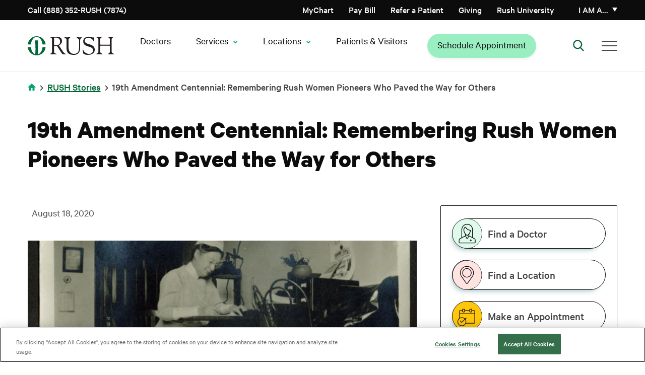

--- FILE ---
content_type: text/html; charset=UTF-8
request_url: https://www.rush.edu/news/19th-amendment-centennial-remembering-rush-women-pioneers-who-paved-way-others
body_size: 17862
content:
<!DOCTYPE html>
<html lang="en" dir="ltr" prefix="og: https://ogp.me/ns#">
<head>
  <link rel="preload" href="/themes/rush_theme/public/fonts/calibre/CalibreWeb-Regular.woff2" as="font" type="font/woff2" crossorigin="anonymous">
  <link rel="preload" href="/themes/rush_theme/public/fonts/calibre/CalibreWeb-Semibold.woff2" as="font" type="font/woff2" crossorigin="anonymous">
  <link rel="preload" href="/themes/rush_theme/public/fonts/calibre/CalibreWeb-Bold.woff2" as="font" type="font/woff2" crossorigin="anonymous">
  <link rel="preload" href="/themes/rush_theme/public/fonts/calibre/CalibreWeb-Medium.woff2" as="font" type="font/woff2" crossorigin="anonymous">
      <!-- OneTrust Cookies Consent Notice start for rush.edu -->
    <script src="https://cdn.cookielaw.org/scripttemplates/otSDKStub.js"
            type="text/javascript"
            charset="UTF-8"
            data-domain-script="8e150297-78ec-4e30-956f-80e9d7ff5f04"
            crossorigin="anonymous"></script>
    <script type="text/javascript">
      function OptanonWrapper() { }
    </script>
    <!-- OneTrust Cookies Consent Notice end for rush.edu -->
    <!-- Freshpaint script start -->
    <script type="text/javascript">
      (function(c,a){if(!a.__SV){var b=window;try{var d,m,j,k=b.location,f=k.hash;d=function(a,b){return(m=a.match(RegExp(b+"=([^&]*)")))?m[1]:null};f&&d(f,"fpState")&&(j=JSON.parse(decodeURIComponent(d(f,"fpState"))),"fpeditor"===j.action&&(b.sessionStorage.setItem("_fpcehash",f),history.replaceState(j.desiredHash||"",c.title,k.pathname+k.search)))}catch(n){}var l,h;window.freshpaint=a;a._i=[];a.init=function(b,d,g){function c(b,i){var a=i.split(".");2==a.length&&(b=b[a[0]],i=a[1]);b[i]=function(){b.push([i].concat(Array.prototype.slice.call(arguments,
        0)))}}var e=a;"undefined"!==typeof g?e=a[g]=[]:g="freshpaint";e.people=e.people||[];e.toString=function(b){var a="freshpaint";"freshpaint"!==g&&(a+="."+g);b||(a+=" (stub)");return a};e.people.toString=function(){return e.toString(1)+".people (stub)"};l="disable time_event track track_pageview track_links track_forms track_with_groups add_group set_group remove_group register register_once alias unregister identify name_tag set_config reset opt_in_tracking opt_out_tracking has_opted_in_tracking has_opted_out_tracking clear_opt_in_out_tracking people.set people.set_once people.unset people.increment people.append people.union people.track_charge people.clear_charges people.delete_user people.remove people group page alias ready addEventProperties addInitialEventProperties removeEventProperty addPageviewProperties registerCallConversion".split(" ");
        for(h=0;h<l.length;h++)c(e,l[h]);var f="set set_once union unset remove delete".split(" ");e.get_group=function(){function a(c){b[c]=function(){call2_args=arguments;call2=[c].concat(Array.prototype.slice.call(call2_args,0));e.push([d,call2])}}for(var b={},d=["get_group"].concat(Array.prototype.slice.call(arguments,0)),c=0;c<f.length;c++)a(f[c]);return b};a._i.push([b,d,g])};a.__SV=1.4;b=c.createElement("script");b.type="text/javascript";b.async=!0;b.src="undefined"!==typeof FRESHPAINT_CUSTOM_LIB_URL?
        FRESHPAINT_CUSTOM_LIB_URL:"//perfalytics.com/static/js/freshpaint.js";(d=c.getElementsByTagName("script")[0])?d.parentNode.insertBefore(b,d):c.head.appendChild(b)}})(document,window.freshpaint||[]);
      freshpaint.init("2541f097-7446-47c4-8aea-55ad5be4aa40", {
        "consent_management": {
          "onetrust": {
            "category_mapping": {
              "C0002": ["Google Analytics 4 Proxy"],
              "C0004": ["Google Ads", "Google AdWords New"],
            }
          },
          "consent_model": "opt-out"
        }
      });
    </script>
    <!-- Freshpaint script end -->
    
  
  <!-- Fabric Chat -->
      <script src="https://web2.production.gyantts.com/gyant-embed.js"></script>
    <!-- Initialize Fabric (ensure gyantts.com script included in appropriate env conditional above.) -->
  <script type="text/javascript">
    var gyant_embed_options = {
      fullScreen: false,
      client: 'rush-fd',
    };
    GyantWidget.init(gyant_embed_options);
  </script>

  <meta charset="utf-8" />
<link rel="canonical" href="https://www.rush.edu/news/19th-amendment-centennial-remembering-rush-women-pioneers-who-paved-way-others" />
<meta property="og:url" content="https://www.rush.edu/news/19th-amendment-centennial-remembering-rush-women-pioneers-who-paved-way-others" />
<meta property="og:title" content="19th Amendment Centennial: Remembering Rush Women Pioneers Who Paved the Way for Others" />
<meta name="twitter:card" content="summary_large_image" />
<meta name="twitter:title" content="19th Amendment Centennial: Remembering Rush Women Pioneers Who Paved the Way for Others" />
<meta name="twitter:site" content="@rushmedical" />
<meta name="twitter:site:id" content="36131454" />
<meta name="twitter:creator" content="@rushmedical" />
<meta name="twitter:creator:id" content="36131454" />
<meta name="twitter:image" content="https://www.rush.edu/sites/default/files/2020-10/19th%20Amendment.jpg" />
<meta name="twitter:image:alt" content="19th Amendment" />
<meta name="google-site-verification" content="e5rBhWYUZEdiszRRO18B0fOUQz-OBGl9tOSVrBJYldc" />
<meta name="apple-itunes-app" content="app-id=6740248396" />
<script type="application/ld+json"></script>
<script>window.dataLayer = window.dataLayer || []; window.dataLayer.push({"event":"marketingContentView","contentData":{"author":"dlifton","medicalTopic":"","contentUpdateDate":"2024-02-16"}});</script>
<meta name="Generator" content="Drupal 10 (https://www.drupal.org)" />
<meta name="MobileOptimized" content="width" />
<meta name="HandheldFriendly" content="true" />
<meta name="viewport" content="width=device-width, initial-scale=1.0" />
<script data-cfasync="false" type="text/javascript" id="vwoCode">window._vwo_code || (function () {
      var account_id=744962,
      version=2.1,
      settings_tolerance=2000,
      hide_element='body',
      hide_element_style='opacity:0 !important;filter:alpha(opacity=0) !important;background:none !important;transition:none !important;',
      /* DO NOT EDIT BELOW THIS LINE */
      f=false,w=window,d=document,v=d.querySelector('#vwoCode'),cK='_vwo_'+account_id+'_settings',cc={};try{var c=JSON.parse(localStorage.getItem('_vwo_'+account_id+'_config'));cc=c&&typeof c==='object'?c:{}}catch(e){}var stT=cc.stT==='session'?w.sessionStorage:w.localStorage;code={nonce:v&&v.nonce,library_tolerance:function(){return typeof library_tolerance!=='undefined'?library_tolerance:undefined},settings_tolerance:function(){return cc.sT||settings_tolerance},hide_element_style:function(){return'{'+(cc.hES||hide_element_style)+'}'},hide_element:function(){if(performance.getEntriesByName('first-contentful-paint')[0]){return''}return typeof cc.hE==='string'?cc.hE:hide_element},getVersion:function(){return version},finish:function(e){if(!f){f=true;var t=d.getElementById('_vis_opt_path_hides');if(t)t.parentNode.removeChild(t);if(e)(new Image).src='https://dev.visualwebsiteoptimizer.com/ee.gif?a='+account_id+e}},finished:function(){return f},addScript:function(e){var t=d.createElement('script');t.type='text/javascript';if(e.src){t.src=e.src}else{t.text=e.text}v&&t.setAttribute('nonce',v.nonce);d.getElementsByTagName('head')[0].appendChild(t)},load:function(e,t){var n=this.getSettings(),i=d.createElement('script'),r=this;t=t||{};if(n){i.textContent=n;d.getElementsByTagName('head')[0].appendChild(i);if(!w.VWO||VWO.caE){stT.removeItem(cK);r.load(e)}}else{var o=new XMLHttpRequest;o.open('GET',e,true);o.withCredentials=!t.dSC;o.responseType=t.responseType||'text';o.onload=function(){if(t.onloadCb){return t.onloadCb(o,e)}if(o.status===200||o.status===304){_vwo_code.addScript({text:o.responseText})}else{_vwo_code.finish('&e=loading_failure:'+e)}};o.onerror=function(){if(t.onerrorCb){return t.onerrorCb(e)}_vwo_code.finish('&e=loading_failure:'+e)};o.send()}},getSettings:function(){try{var e=stT.getItem(cK);if(!e){return}e=JSON.parse(e);if(Date.now()>e.e){stT.removeItem(cK);return}return e.s}catch(e){return}},init:function(){if(d.URL.indexOf('__vwo_disable__')>-1)return;var e=this.settings_tolerance();w._vwo_settings_timer=setTimeout(function(){_vwo_code.finish();stT.removeItem(cK)},e);var t;if(this.hide_element()!=='body'){t=d.createElement('style');var n=this.hide_element(),i=n?n+this.hide_element_style():'',r=d.getElementsByTagName('head')[0];t.setAttribute('id','_vis_opt_path_hides');v&&t.setAttribute('nonce',v.nonce);t.setAttribute('type','text/css');if(t.styleSheet)t.styleSheet.cssText=i;else t.appendChild(d.createTextNode(i));r.appendChild(t)}else{t=d.getElementsByTagName('head')[0];var i=d.createElement('div');i.style.cssText='z-index: 2147483647 !important;position: fixed !important;left: 0 !important;top: 0 !important;width: 100% !important;height: 100% !important;background: white !important;display: block !important;';i.setAttribute('id','_vis_opt_path_hides');i.classList.add('_vis_hide_layer');t.parentNode.insertBefore(i,t.nextSibling)}var o=window._vis_opt_url||d.URL,s='https://dev.visualwebsiteoptimizer.com/j.php?a='+account_id+'&u='+encodeURIComponent(o)+'&vn='+version;if(w.location.search.indexOf('_vwo_xhr')!==-1){this.addScript({src:s})}else{this.load(s+'&x=true')}}};w._vwo_code=code;code.init();})();</script>
<script type="text/javascript">window.dataLayer = window.dataLayer || []; window.dataLayer.push({'environment': 'prod'});</script>
<link rel="icon" href="/sites/default/files/favicon-96x96.png" type="image/png" />

    <title>19th Amendment Centennial: Remembering Rush Women Pioneers Who Paved the Way for Others | Rush</title>
    <link rel="stylesheet" media="all" href="/core/assets/vendor/jquery.ui/themes/base/core.css?t8wzf1" />
<link rel="stylesheet" media="all" href="/core/assets/vendor/jquery.ui/themes/base/controlgroup.css?t8wzf1" />
<link rel="stylesheet" media="all" href="/core/assets/vendor/jquery.ui/themes/base/checkboxradio.css?t8wzf1" />
<link rel="stylesheet" media="all" href="/core/assets/vendor/jquery.ui/themes/base/resizable.css?t8wzf1" />
<link rel="stylesheet" media="all" href="/core/assets/vendor/jquery.ui/themes/base/button.css?t8wzf1" />
<link rel="stylesheet" media="all" href="/core/assets/vendor/jquery.ui/themes/base/dialog.css?t8wzf1" />
<link rel="stylesheet" media="all" href="/themes/contrib/stable/css/core/components/progress.module.css?t8wzf1" />
<link rel="stylesheet" media="all" href="/themes/contrib/stable/css/core/components/ajax-progress.module.css?t8wzf1" />
<link rel="stylesheet" media="all" href="/themes/contrib/stable/css/system/components/align.module.css?t8wzf1" />
<link rel="stylesheet" media="all" href="/themes/contrib/stable/css/system/components/fieldgroup.module.css?t8wzf1" />
<link rel="stylesheet" media="all" href="/themes/contrib/stable/css/system/components/container-inline.module.css?t8wzf1" />
<link rel="stylesheet" media="all" href="/themes/contrib/stable/css/system/components/clearfix.module.css?t8wzf1" />
<link rel="stylesheet" media="all" href="/themes/contrib/stable/css/system/components/details.module.css?t8wzf1" />
<link rel="stylesheet" media="all" href="/themes/contrib/stable/css/system/components/hidden.module.css?t8wzf1" />
<link rel="stylesheet" media="all" href="/themes/contrib/stable/css/system/components/item-list.module.css?t8wzf1" />
<link rel="stylesheet" media="all" href="/themes/contrib/stable/css/system/components/js.module.css?t8wzf1" />
<link rel="stylesheet" media="all" href="/themes/contrib/stable/css/system/components/nowrap.module.css?t8wzf1" />
<link rel="stylesheet" media="all" href="/themes/contrib/stable/css/system/components/position-container.module.css?t8wzf1" />
<link rel="stylesheet" media="all" href="/themes/contrib/stable/css/system/components/reset-appearance.module.css?t8wzf1" />
<link rel="stylesheet" media="all" href="/themes/contrib/stable/css/system/components/resize.module.css?t8wzf1" />
<link rel="stylesheet" media="all" href="/themes/contrib/stable/css/system/components/system-status-counter.css?t8wzf1" />
<link rel="stylesheet" media="all" href="/themes/contrib/stable/css/system/components/system-status-report-counters.css?t8wzf1" />
<link rel="stylesheet" media="all" href="/themes/contrib/stable/css/system/components/system-status-report-general-info.css?t8wzf1" />
<link rel="stylesheet" media="all" href="/themes/contrib/stable/css/system/components/tablesort.module.css?t8wzf1" />
<link rel="stylesheet" media="all" href="/core/modules/ckeditor5/css/ckeditor5.dialog.fix.css?t8wzf1" />
<link rel="stylesheet" media="all" href="/modules/contrib/jquery_ui/assets/vendor/jquery.ui/themes/base/core.css?t8wzf1" />
<link rel="stylesheet" media="all" href="/modules/contrib/jquery_ui/assets/vendor/jquery.ui/themes/base/menu.css?t8wzf1" />
<link rel="stylesheet" media="all" href="/modules/contrib/jquery_ui/assets/vendor/jquery.ui/themes/base/autocomplete.css?t8wzf1" />
<link rel="stylesheet" media="all" href="/core/assets/vendor/jquery.ui/themes/base/theme.css?t8wzf1" />
<link rel="stylesheet" media="all" href="/modules/contrib/jquery_ui/assets/vendor/jquery.ui/themes/base/theme.css?t8wzf1" />
<link rel="stylesheet" media="all" href="/modules/contrib/paragraphs/css/paragraphs.unpublished.css?t8wzf1" />
<link rel="stylesheet" media="all" href="/themes/rush_theme/public/css/components/feedback-widget.css?t8wzf1" />
<link rel="preload" media="all" href="/themes/ctek_base_theme/public/css/global.css?t8wzf1" as="style" onload="this.onload=null;this.rel=&#039;stylesheet&#039;" />
<link rel="preload" media="all" href="/themes/ctek_base_theme/public/css/components/header.css?t8wzf1" as="style" onload="this.onload=null;this.rel=&#039;stylesheet&#039;" />
<link rel="preload" media="all" href="/themes/ctek_base_theme/public/css/components/footer.css?t8wzf1" as="style" onload="this.onload=null;this.rel=&#039;stylesheet&#039;" />
<link rel="stylesheet" media="all" href="/themes/ctek_base_theme/public/css/components/forms.css?t8wzf1" />
<link rel="preload" media="all" href="/themes/rush_theme/public/css/components/phone_number_cta.css?t8wzf1" as="style" onload="this.onload=null;this.rel=&#039;stylesheet&#039;" />
<link rel="preload" media="all" href="/themes/rush_theme/public/vendor/naked-form-select/dist/css/naked-form-select.css?t8wzf1" as="style" onload="this.onload=null;this.rel=&#039;stylesheet&#039;" />
<link rel="stylesheet" media="all" href="/themes/rush_theme/public/css/components/ie_alert.css?t8wzf1" />
<link rel="stylesheet" media="all" href="/themes/rush_theme/public/css/components/overlay.css?t8wzf1" />
<link rel="stylesheet" media="all" href="/themes/rush_theme/public/css/components/header-menu--main-menu.css?t8wzf1" />
<link rel="stylesheet" media="all" href="/themes/rush_theme/public/css/global.css?t8wzf1" />
<link rel="preload" media="all" href="/themes/rush_theme/public/css/components/wysiwyg.css?t8wzf1" as="style" onload="this.onload=null;this.rel=&#039;stylesheet&#039;" />
<link rel="preload" media="all" href="/themes/rush_theme/public/vendor/pixabay-javascript-autocomplete/auto-complete.css?t8wzf1" as="style" onload="this.onload=null;this.rel=&#039;stylesheet&#039;" />
<link rel="stylesheet" media="all" href="/themes/rush_theme/public/css/components/sidebar-buttons.css?t8wzf1" />
<link rel="preload" media="all" href="/themes/rush_theme/public/css/components/video.css?t8wzf1" as="style" onload="this.onload=null;this.rel=&#039;stylesheet&#039;" />
<link rel="preload" media="all" href="/themes/rush_theme/public/css/components/video_modal.css?t8wzf1" as="style" onload="this.onload=null;this.rel=&#039;stylesheet&#039;" />
<link rel="stylesheet" media="all" href="/themes/rush_theme/public/css/pages/article.css?t8wzf1" />

    
  </head>
<body >
<a href="#main-content" class="visually-hidden focusable">
  Skip to main content
</a>

  <div class="dialog-off-canvas-main-canvas" data-off-canvas-main-canvas>
    <div class="site-wrap interior-wrap has-sidebar article" data-clinical-areas="" id="clinical-area-div">
      <section class="drawer" role="complementary" aria-label="Emergency Information">
  </section>

<header class="rush-system-header">
      <section class="header" role="complementary" aria-label="Secondary Navigation" id="header">
        <div id="block-rush-theme-mainmenu" class="header-menu">
  <div class="header-menu--utility">
    <div class="container">
      <div class="header-menu--utility--inner">
        <div class="header-menu--phone">
          <a href="tel:8883527874">
            Call (888) 352-RUSH (7874)
          </a>
        </div>

        <div class="header-menu--menu hide-tel-links hide-appt-links">
          <div class="contextual-region"><div data-contextual-id="menu:menu=action-menu:langcode=en" data-contextual-token="sSpKuIhdYhuksKE-r2-IFA1AU_hVhcdYVDs1oGBimd8" data-drupal-ajax-container=""></div>
                      <ul class="menu--action-menu">
            
            
            <li
           class="level-1" data-dropdown-id="-1"
        >      <a href="/schedule-your-medical-appointment-rush" class="appt-link-item" data-drupal-link-system-path="node/61911">Schedule Appointment</a>
                  </li>
    
            
            <li
           class="level-1 tel-link-item" data-dropdown-id="-1"
        >      <a href="tel:3129427874">Call (312) 942-7874</a>
                  </li>
    
            
            <li
           class="level-1" data-dropdown-id="-1"
        >      <a href="https://mychart.rush.edu/" class="icon-mychart">MyChart</a>
                  </li>
            </ul>
      

</div>

        </div>

        <div class="header-menu--menu">
          <div class="contextual-region"><div data-contextual-id="menu:menu=utility-menu:langcode=en" data-contextual-token="9GOxgXLVkyLj45MTgf1L1iKCIQQm4WK9GUmUQZjOwJA" data-drupal-ajax-container=""></div>
                      <ul>
                                <li class="level-1" data-dropdown-id="-1">
                    <a href="/patients-visitors/billing" data-drupal-link-system-path="node/14776">Pay Bill</a>
                  </li>
                            <li class="level-1" data-dropdown-id="-1">
                    <a href="/medical-professional-resources/refer-or-transfer-patient" data-drupal-link-system-path="node/35891">Refer a Patient</a>
                  </li>
                            <li class="level-1" data-dropdown-id="-1">
                    <a href="/giving" data-drupal-link-system-path="node/8271">Giving</a>
                  </li>
                            <li class="level-1" data-dropdown-id="-1">
                    <a href="http://www.rushu.rush.edu/">Rush University</a>
                  </li>
            </ul>
      

</div>

        </div>

        <div class="header-menu--personality">
          <a href="#" class="header-menu--personality--toggle" aria-haspopup="true" aria-expanded="false">
            I am a&hellip;
          </a>

          <div class="header-menu--personality--overlay"></div>

          <div class="header-menu--personality--modal inactive">
            <button class="header-menu--personality--close">
              Close
            </button>

            <div class="heading">
              <img src="/themes/rush_theme/public/images/persona-icon.svg" alt="Personality Icon">

              <span>
                Select from the list below to customize your experience:
              </span>

              <a href="#">
                Select a new category
              </a>
            </div>

            <span class="label">
              I am a<span class="personality"></span>:
            </span>

            <div class="contextual-region"><div data-contextual-id="menu:menu=personality-menu:langcode=en" data-contextual-token="hPAPH8gPMIHttmdx8yFtnfZ58T3OkPp1SrC8LvUsxGo" data-drupal-ajax-container=""></div>
                        <ul>
                        <li data-personality="d2bCO83fYQ26hmg2Aesp8wmLgYzuPiugq4CzPhwi0WA" class="level-1">
            <a href="/" data-drupal-link-system-path="&lt;front&gt;">Medical Professional</a>
                                    <ul>
                        <li class="level-2">
            <a href="/medical-professional-resources/refer-or-transfer-patient" data-drupal-link-system-path="node/35891">Referring Patients</a>
            </li>
                    <li class="level-2">
            <a href="/nursing-rush" data-drupal-link-system-path="node/32896">Nursing</a>
            </li>
                    <li class="level-2">
            <a href="/rush-careers" data-drupal-link-system-path="node/31211">Career Opportunities</a>
            </li>
                    <li class="level-2">
            <a href="https://www.rushu.rush.edu/education-and-training/graduate-medical-education">Residencies &amp; Fellowships</a>
            </li>
                    <li class="level-2">
            <a href="https://www.rushu.rush.edu/research-rush-university">Research</a>
            </li>
                    <li class="level-2">
            <a href="/corporate-compliance/conflict-interest" data-drupal-link-system-path="node/16281">Conflict of Interest Disclosures</a>
            </li>
            </ul>
      
            </li>
                    <li data-personality="HUudfp85p0_g2JNd7jya2J8bSBMlU4zMTR7Lf0ALD6Y" class="level-1">
            <a href="/" data-drupal-link-system-path="&lt;front&gt;">Patient</a>
                                    <ul>
                        <li class="level-2">
            <a href="/patients-visitors/plan-your-overnight-stay" data-drupal-link-system-path="node/14896">Plan Your Stay</a>
            </li>
                    <li class="level-2">
            <a href="/patients-visitors" data-drupal-link-system-path="node/5701">Patient Resources</a>
            </li>
                    <li class="level-2">
            <a href="/services-treatments?audience=adult" data-drupal-link-query="{&quot;audience&quot;:&quot;adult&quot;}" data-drupal-link-system-path="services-treatments">Services &amp; Treatments</a>
            </li>
                    <li class="level-2">
            <a href="https://mychart.rush.edu/mychart/Authentication/Login">MyChart Access</a>
            </li>
                    <li class="level-2">
            <a href="/clinical-trials" data-drupal-link-system-path="clinical-trials">Clinical Trials &amp; Studies</a>
            </li>
            </ul>
      
            </li>
                    <li data-personality="o6X8qw1e0UuHjOrlDmQGvpYqeBi-n-0_nXgNJ2emmnc" class="level-1">
            <a href="/" data-drupal-link-system-path="&lt;front&gt;">Visitor</a>
                                    <ul>
                        <li class="level-2">
            <a href="https://www.rush.edu/locations">Locations and Directions</a>
            </li>
                    <li class="level-2">
            <a href="/patients-visitors" data-drupal-link-system-path="node/5701">Resources For Your Visit</a>
            </li>
                    <li class="level-2">
            <a href="/patients-visitors/visiting-hours-and-policies" data-drupal-link-system-path="node/14906">Visiting Hours &amp; Policies</a>
            </li>
            </ul>
      
            </li>
                    <li data-personality="zEHzpC_I_kC7aHZx0s-m1gObl12fnGngnOluxqHK8tc" class="level-1">
            <a href="/" data-drupal-link-system-path="&lt;front&gt;">Job Candidate</a>
                                    <ul>
                        <li class="level-2">
            <a href="/rush-careers" title="Learn about working at Rush" data-drupal-link-system-path="node/31211">Careers Home Page</a>
            </li>
                    <li class="level-2">
            <a href="https://rushprod-lm01.cloud.infor.com:1444/lmghr/CandidateSelfService/controller.servlet?context_dataarea=lmghr&amp;context_session_key_HROrganization=10&amp;context_session_key_JobBoard=RUSHEXTERNAL&amp;context_session_key_noheader=true" title="Find your career at RUSH University Medical Center">RUSH University Medical Center Careers</a>
            </li>
                    <li class="level-2">
            <a href="https://pm.healthcaresource.com/CS/rcmc/#/search" title="Find your career at RUSH Copley Medical Center">RUSH Copley Medical Center Careers</a>
            </li>
                    <li class="level-2">
            <a href="https://tinyurl.com/bdf7m4e6" title="Find your career at RUSH Oak Park Hospital ">RUSH Oak Park Hospital Careers</a>
            </li>
                    <li class="level-2">
            <a href="https://www.rush.edu/rush-career-areas/providers-and-faculty">Provider and Faculty Positions</a>
            </li>
            </ul>
      
            </li>
              </ul>
      

</div>

          </div>
        </div>
      </div>
    </div>
  </div>

  <div class="header-menu--primary">
    <div class="container">
      <div class="header-menu--primary--inner">
        <div class="header-menu--logo">
                      <a href="/">
              <img src="/themes/rush_theme/public/images/header-logo--desktop.svg" alt="Home" />

              </a>
                  </div>

        <div class="header-menu--personality">
          <a href="#" class="header-menu--personality--toggle">
            I am a
          </a>

          <div class="header-menu--personality--overlay"></div>

          <div class="header-menu--personality--modal">
            <button class="header-menu--personality--close">
              Close
            </button>

            <div class="heading">
              <img src="/themes/rush_theme/public/images/persona-icon.svg" alt="Personality Icon">

              <span>
                Select from the list below to customize your experience:
              </span>

              <a href="#">
                Select a new category
              </a>
            </div>

            <span class="label">
              I am a<span class="personality"></span>:
            </span>

            <div class="contextual-region"><div data-contextual-id="menu:menu=personality-menu:langcode=en" data-contextual-token="hPAPH8gPMIHttmdx8yFtnfZ58T3OkPp1SrC8LvUsxGo" data-drupal-ajax-container=""></div>
                        <ul>
                        <li data-personality="d2bCO83fYQ26hmg2Aesp8wmLgYzuPiugq4CzPhwi0WA" class="level-1">
            <a href="/" data-drupal-link-system-path="&lt;front&gt;">Medical Professional</a>
                                    <ul>
                        <li class="level-2">
            <a href="/medical-professional-resources/refer-or-transfer-patient" data-drupal-link-system-path="node/35891">Referring Patients</a>
            </li>
                    <li class="level-2">
            <a href="/nursing-rush" data-drupal-link-system-path="node/32896">Nursing</a>
            </li>
                    <li class="level-2">
            <a href="/rush-careers" data-drupal-link-system-path="node/31211">Career Opportunities</a>
            </li>
                    <li class="level-2">
            <a href="https://www.rushu.rush.edu/education-and-training/graduate-medical-education">Residencies &amp; Fellowships</a>
            </li>
                    <li class="level-2">
            <a href="https://www.rushu.rush.edu/research-rush-university">Research</a>
            </li>
                    <li class="level-2">
            <a href="/corporate-compliance/conflict-interest" data-drupal-link-system-path="node/16281">Conflict of Interest Disclosures</a>
            </li>
            </ul>
      
            </li>
                    <li data-personality="HUudfp85p0_g2JNd7jya2J8bSBMlU4zMTR7Lf0ALD6Y" class="level-1">
            <a href="/" data-drupal-link-system-path="&lt;front&gt;">Patient</a>
                                    <ul>
                        <li class="level-2">
            <a href="/patients-visitors/plan-your-overnight-stay" data-drupal-link-system-path="node/14896">Plan Your Stay</a>
            </li>
                    <li class="level-2">
            <a href="/patients-visitors" data-drupal-link-system-path="node/5701">Patient Resources</a>
            </li>
                    <li class="level-2">
            <a href="/services-treatments?audience=adult" data-drupal-link-query="{&quot;audience&quot;:&quot;adult&quot;}" data-drupal-link-system-path="services-treatments">Services &amp; Treatments</a>
            </li>
                    <li class="level-2">
            <a href="https://mychart.rush.edu/mychart/Authentication/Login">MyChart Access</a>
            </li>
                    <li class="level-2">
            <a href="/clinical-trials" data-drupal-link-system-path="clinical-trials">Clinical Trials &amp; Studies</a>
            </li>
            </ul>
      
            </li>
                    <li data-personality="o6X8qw1e0UuHjOrlDmQGvpYqeBi-n-0_nXgNJ2emmnc" class="level-1">
            <a href="/" data-drupal-link-system-path="&lt;front&gt;">Visitor</a>
                                    <ul>
                        <li class="level-2">
            <a href="https://www.rush.edu/locations">Locations and Directions</a>
            </li>
                    <li class="level-2">
            <a href="/patients-visitors" data-drupal-link-system-path="node/5701">Resources For Your Visit</a>
            </li>
                    <li class="level-2">
            <a href="/patients-visitors/visiting-hours-and-policies" data-drupal-link-system-path="node/14906">Visiting Hours &amp; Policies</a>
            </li>
            </ul>
      
            </li>
                    <li data-personality="zEHzpC_I_kC7aHZx0s-m1gObl12fnGngnOluxqHK8tc" class="level-1">
            <a href="/" data-drupal-link-system-path="&lt;front&gt;">Job Candidate</a>
                                    <ul>
                        <li class="level-2">
            <a href="/rush-careers" title="Learn about working at Rush" data-drupal-link-system-path="node/31211">Careers Home Page</a>
            </li>
                    <li class="level-2">
            <a href="https://rushprod-lm01.cloud.infor.com:1444/lmghr/CandidateSelfService/controller.servlet?context_dataarea=lmghr&amp;context_session_key_HROrganization=10&amp;context_session_key_JobBoard=RUSHEXTERNAL&amp;context_session_key_noheader=true" title="Find your career at RUSH University Medical Center">RUSH University Medical Center Careers</a>
            </li>
                    <li class="level-2">
            <a href="https://pm.healthcaresource.com/CS/rcmc/#/search" title="Find your career at RUSH Copley Medical Center">RUSH Copley Medical Center Careers</a>
            </li>
                    <li class="level-2">
            <a href="https://tinyurl.com/bdf7m4e6" title="Find your career at RUSH Oak Park Hospital ">RUSH Oak Park Hospital Careers</a>
            </li>
                    <li class="level-2">
            <a href="https://www.rush.edu/rush-career-areas/providers-and-faculty">Provider and Faculty Positions</a>
            </li>
            </ul>
      
            </li>
              </ul>
      

</div>

          </div>
        </div>

        <nav class="header-menu--main-menu" aria-label="Main Navigation">
          <div class="contextual-region"><div data-contextual-id="menu:menu=main:langcode=en" data-contextual-token="OizjVa7gaKO8Xf9HWMfI4oPMjINtgMWdXKCup5c83xY" data-drupal-ajax-container=""></div>
        
          <ul>
                                
  <li class="level-1" data-dropdown-id=-1>
    <a href="https://doctors.rush.edu" target="_self">Doctors</a>
      </li>

                                
  <li class="level-1" data-dropdown-id=2>
    <span class="has-children" tabindex="0">Services</span>
                        
                <div class="dropdown" data-dropdown-id="2">
        <div class="container">
          <div class="dropdown--inner">
            <span class="title services">Services</span>
                        <ul class="level-2-wrapper">
                                                  
  <li class="level-2" data-dropdown-id=1>
    <span tabindex="0">Adults</span>
                        
                                                                                                                                                                                                                                                        <div class="menu-columns-wrapper">
          <ul class="column-1">
                                                        
  <li class="level-3" data-dropdown-id=-1>
    <a href="/services/primary-care" data-drupal-link-system-path="node/16326">Primary Care</a>
      </li>

                                            
  <li class="level-3" data-dropdown-id=-1>
    <a href="/services/cancer-care" data-drupal-link-system-path="node/27871">Cancer Care</a>
      </li>

                                            
  <li class="level-3" data-dropdown-id=-1>
    <a href="/services/digestive-diseases" data-drupal-link-system-path="node/51661">Digestive Diseases</a>
      </li>

                      </ul>
          <ul class="column-2">
                                                        
  <li class="level-3" data-dropdown-id=-1>
    <a href="/services/heart-and-vascular-care" data-drupal-link-system-path="node/15416">Heart &amp; Vascular Care</a>
      </li>

                                            
  <li class="level-3" data-dropdown-id=-1>
    <a href="/services/neurology-and-neurosurgery-services" data-drupal-link-system-path="node/15591">Neurology &amp; Neurosurgery Care</a>
      </li>

                      </ul>
        </div>
                    <div class="see-all-wrapper">
          <a href="/services-treatments?audience=adult" class="see-all" data-drupal-link-query="{&quot;audience&quot;:&quot;adult&quot;}" data-drupal-link-system-path="services-treatments">See All</a>
        </div>
            
      </li>

                                                  
  <li class="level-2" data-dropdown-id=2>
    <span tabindex="0">Children</span>
                        
                                                                                                                                                                                                                        <div class="menu-columns-wrapper">
          <ul class="column-1">
                                                        
  <li class="level-3" data-dropdown-id=-1>
    <a href="/kids/services/pediatric-primary-care" data-drupal-link-system-path="node/8396">Pediatric Primary Care</a>
      </li>

                                            
  <li class="level-3" data-dropdown-id=-1>
    <a href="/kids" data-drupal-link-system-path="kids">Children&#039;s Hospital </a>
      </li>

                      </ul>
          <ul class="column-2">
                                                        
  <li class="level-3" data-dropdown-id=-1>
    <a href="/kids/services/pediatric-endocrinology-and-diabetes" data-drupal-link-system-path="node/8346">Pediatric Endocrinology</a>
      </li>

                                            
  <li class="level-3" data-dropdown-id=-1>
    <a href="/kids/services/pediatric-gastroenterology" data-drupal-link-system-path="node/8351">Pediatric Gastroenterology</a>
      </li>

                      </ul>
        </div>
                    <div class="see-all-wrapper">
          <a href="/services-treatments?audience=pediatric" class="see-all" data-drupal-link-query="{&quot;audience&quot;:&quot;pediatric&quot;}" data-drupal-link-system-path="services-treatments">See All</a>
        </div>
            
      </li>

                                                  
  <li class="level-2" data-dropdown-id=3>
    <span tabindex="0">Quick Links</span>
                        
                                                                                                                <ul class="standard-list">
                                                
  <li class="level-3" data-dropdown-id=-1>
    <a href="/clinical-trials" data-drupal-link-system-path="clinical-trials">Clinical Trials &amp; Studies</a>
      </li>

                                      
  <li class="level-3" data-dropdown-id=-1>
    <a href="/services/connectplus" data-drupal-link-system-path="node/63481">Rush Connect+ Virtual Health Membership</a>
      </li>

                  </ul>
                  
      </li>

                          </ul>
          </div>
        </div>
      </div>
      
      </li>

                                
  <li class="level-1" data-dropdown-id=3>
    <span class="has-children" tabindex="0">Locations</span>
                        
                <div class="dropdown" data-dropdown-id="3">
        <div class="container">
          <div class="dropdown--inner">
            <span class="title locations">Locations</span>
                        <ul class="level-2-wrapper">
                                                  
  <li class="level-2" data-dropdown-id=1>
    <span tabindex="0">Adults</span>
                        
                                                                                                                                                                                                                        <div class="menu-columns-wrapper">
          <ul class="column-1">
                                                        
  <li class="level-3" data-dropdown-id=-1>
    <a href="/locations?text=primary%20care&amp;sort=asc" data-drupal-link-query="{&quot;sort&quot;:&quot;asc&quot;,&quot;text&quot;:&quot;primary care&quot;}" data-drupal-link-system-path="locations">Primary Care</a>
      </li>

                                            
  <li class="level-3" data-dropdown-id=-1>
    <a href="/locations?location_type=11&amp;sort=asc" data-drupal-link-query="{&quot;location_type&quot;:&quot;11&quot;,&quot;sort&quot;:&quot;asc&quot;}" data-drupal-link-system-path="locations">Emergency Centers</a>
      </li>

                      </ul>
          <ul class="column-2">
                                                        
  <li class="level-3" data-dropdown-id=-1>
    <a href="/locations?location_type=56&amp;sort=asc" data-drupal-link-query="{&quot;location_type&quot;:&quot;56&quot;,&quot;sort&quot;:&quot;asc&quot;}" data-drupal-link-system-path="locations">Walk-In Care </a>
      </li>

                                            
  <li class="level-3" data-dropdown-id=-1>
    <a href="/locations?location_type=31&amp;sort=asc" data-drupal-link-query="{&quot;location_type&quot;:&quot;31&quot;,&quot;sort&quot;:&quot;asc&quot;}" data-drupal-link-system-path="locations">Lab Facilities</a>
      </li>

                      </ul>
        </div>
                    <div class="see-all-wrapper">
          <a href="/locations" class="see-all" data-drupal-link-system-path="locations">See All</a>
        </div>
            
      </li>

                                                  
  <li class="level-2" data-dropdown-id=2>
    <span tabindex="0">Children</span>
                        
                                                                                                                                                                                                                        <div class="menu-columns-wrapper">
          <ul class="column-1">
                                                        
  <li class="level-3" data-dropdown-id=-1>
    <a href="/locations?specialty=1211&amp;sort=asc" data-drupal-link-query="{&quot;sort&quot;:&quot;asc&quot;,&quot;specialty&quot;:&quot;1211&quot;}" data-drupal-link-system-path="locations">Pediatric Primary Care</a>
      </li>

                                            
  <li class="level-3" data-dropdown-id=-1>
    <a href="/locations/rush-university-childrens-hospital-chicago" data-drupal-link-system-path="node/21176">Children&#039;s Hospital</a>
      </li>

                      </ul>
          <ul class="column-2">
                                                        
  <li class="level-3" data-dropdown-id=-1>
    <a href="/locations?location_type=51&amp;pediatrics=1&amp;sort=asc" data-drupal-link-query="{&quot;location_type&quot;:&quot;51&quot;,&quot;pediatrics&quot;:&quot;1&quot;,&quot;sort&quot;:&quot;asc&quot;}" data-drupal-link-system-path="locations">Pediatric Specialty Care</a>
      </li>

                                            
  <li class="level-3" data-dropdown-id=-1>
    <a href="/locations?specialty=1286&amp;sort=asc&amp;page=0" data-drupal-link-query="{&quot;page&quot;:&quot;0&quot;,&quot;sort&quot;:&quot;asc&quot;,&quot;specialty&quot;:&quot;1286&quot;}" data-drupal-link-system-path="locations">Family Medicine</a>
      </li>

                      </ul>
        </div>
                    <div class="see-all-wrapper">
          <a href="/locations?pediatrics=1&amp;sort=asc" class="see-all" data-drupal-link-query="{&quot;pediatrics&quot;:&quot;1&quot;,&quot;sort&quot;:&quot;asc&quot;}" data-drupal-link-system-path="locations">See All</a>
        </div>
            
      </li>

                                                  
  <li class="level-2" data-dropdown-id=3>
    <span tabindex="0">Quick Links</span>
                        
                                                                                                                                                                                                                                                                                                                        <div class="menu-columns-wrapper">
          <ul class="column-1">
                                                        
  <li class="level-3" data-dropdown-id=-1>
    <a href="/locations/rush-university-medical-center" data-drupal-link-system-path="node/21181">Rush University Medical Center</a>
      </li>

                                            
  <li class="level-3" data-dropdown-id=-1>
    <a href="/locations/rush-copley-medical-center" data-drupal-link-system-path="node/21371">Rush Copley Medical Center</a>
      </li>

                                            
  <li class="level-3" data-dropdown-id=-1>
    <a href="/locations/rush-oak-park-hospital" data-drupal-link-system-path="node/19196">Rush Oak Park Hospital</a>
      </li>

                                            
  <li class="level-3" data-dropdown-id=-1>
    <a href="/locations/rush-oak-brook" data-drupal-link-system-path="node/21391">Rush Oak Brook</a>
      </li>

                      </ul>
          <ul class="column-2">
                                                        
  <li class="level-3" data-dropdown-id=-1>
    <a href="/locations/rush-north-harlem" data-drupal-link-system-path="node/64271">Rush North &amp; Harlem</a>
      </li>

                                            
  <li class="level-3" data-dropdown-id=-1>
    <a href="/locations/rush-munster" data-drupal-link-system-path="node/49791">Rush Munster</a>
      </li>

                                            
  <li class="level-3" data-dropdown-id=-1>
    <a href="/locations/rush-oak-lawn" data-drupal-link-system-path="node/40246">Rush Oak Lawn</a>
      </li>

                                            
  <li class="level-3" data-dropdown-id=-1>
    <a href="/locations/rush-south-loop" data-drupal-link-system-path="node/21126">Rush South Loop</a>
      </li>

                      </ul>
        </div>
                  
      </li>

                          </ul>
          </div>
        </div>
      </div>
      
      </li>

                                
  <li class="level-1" data-dropdown-id=-1>
    <a href="/patients-visitors" data-drupal-link-system-path="node/5701">Patients &amp; Visitors</a>
      </li>

                                
  <li class="level-1" data-dropdown-id=-1>
    <a href="/schedule-your-medical-appointment-rush" class="green-primary" data-drupal-link-system-path="node/61911">Schedule Appointment</a>
      </li>

              </ul>
      


</div>

        </nav>

        <div class="header-menu--search">
          <button class="header-menu--search--toggle" aria-label="Open Search">
            <svg class="search-svg" width="24" height="25" xmlns="http://www.w3.org/2000/svg">
              <path d="M23.635 22.771l-5.916-6.188a10.096 10.096 0 002.354-6.49C20.073 4.529 15.571 0 10.037 0S0 4.528 0 10.094c0 5.565 4.503 10.093 10.037 10.093a9.89 9.89 0 005.75-1.826l5.961 6.235c.25.26.585.404.944.404.34 0 .662-.13.907-.367.52-.504.537-1.338.036-1.862zM10.037 2.633c4.09 0 7.418 3.347 7.418 7.46 0 4.115-3.328 7.461-7.418 7.461s-7.419-3.346-7.419-7.46 3.328-7.46 7.419-7.46z" fill="#494949" fill-rule="nonzero"/>
            </svg>

            <svg class="close-svg" xmlns="http://www.w3.org/2000/svg" width="11" height="11"  xmlns:v="https://vecta.io/nano">
              <path d="M1.1 0l4.4 4.4L9.9 0 11 1.1 6.6 5.5 11 9.9 9.9 11 5.5 6.6 1.1 11 0 9.9l4.4-4.4L0 1.1z" fill="#353535" fill-rule="evenodd"/>
            </svg>
          </button>

          <div class="header-menu--search--content">
            <div class="container">
              <div class="header-menu__tabs">
                <div class="header-menu__tabs--nav">
                  <button class="header-menu__tabs--nav-global">
                    Search Rush
                  </button>

                  <button class="header-menu__tabs--nav-doctor">
                    Find a Doctor
                  </button>
                </div>

                <div class="header-menu__tabs--content">
                  <div class="header-menu__tabs--global">
                    <form class="rush-menu-search-form site-search" data-drupal-selector="rush-menu-search-form" action="/news/19th-amendment-centennial-remembering-rush-women-pioneers-who-paved-way-others" method="post" id="rush-menu-search-form" accept-charset="UTF-8">
  <div class="js-form-item form-item js-form-type-textfield form-item-keywords js-form-item-keywords form-no-label">        <input placeholder="Search by keyword or topic" data-drupal-selector="edit-keywords" type="text" id="edit-keywords" name="keywords" value="" size="60" maxlength="128" class="form-text required" required="required" aria-required="true" />

        </div><input data-drupal-selector="edit-submit" type="submit" id="edit-submit" name="op" value="Search" class="button js-form-submit form-submit" />
<input autocomplete="off" data-drupal-selector="form-bltif3bvejde-87gdje1cqvozkz4ztlkg9-v9zsszm0" type="hidden" name="form_build_id" value="form-BLTif3bVEjDE_87gdJe1CqVozkz4ztLkg9_v9zSsZm0" />
<input data-drupal-selector="edit-rush-menu-search-form" type="hidden" name="form_id" value="rush_menu_search_form" />

</form>
<div class="search-overlay--columns"><div class="search-overlay--column"><h3>Popular Services</h3><ul><li><a href="/services/primary-care">Primary Care</a></li><li><a href="/services/psychiatry-and-psychology-services">Psychiatry and Psychology Services</a></li><li><a href="/services/general-neurology-services">General Neurology Services</a></li><li><a href="/services/obstetrics-and-gynecology-ob-gyn-services">Obstetrics and Gynecology (OB-GYN) Services</a></li><li><a href="/services/cancer-care">Cancer Care</a></li></ul><a href="/services-treatments">View All Services</a></div><div class="search-overlay--column"><h3>Popular Locations</h3><ul><li><a href="/locations/rush-copley-medical-center">Rush Copley Medical Center</a></li><li><a href="/locations/rush-oak-park-hospital">Rush Oak Park Hospital</a></li><li><a href="/locations/rush-university-medical-center">Rush University Medical Center</a></li><li><a href="/locations/rush-oak-brook">Rush Oak Brook</a></li><li><a href="/locations/rush-south-loop">Rush South Loop</a></li></ul><a href="/locations">View All Locations</a><div id="search-dropdown-locations"><span>Your Saved Locations (<a href="/locations/saved">0 Locations</a>)</span></div>
</div></div>
                  </div>

                  <div class="header-menu__tabs--doctor">
                    <form class="rush-main-menu-doctor-search-form" data-drupal-selector="rush-main-menu-doctor-search-form" action="/news/19th-amendment-centennial-remembering-rush-women-pioneers-who-paved-way-others" method="post" id="rush-main-menu-doctor-search-form" accept-charset="UTF-8">
  <div class="search__input-doctor-wrapper js-form-wrapper form-wrapper" data-drupal-selector="edit-input-doctor-wrapper" id="edit-input-doctor-wrapper"><div class="js-form-item form-item js-form-type-textfield form-item-doctor-keywords js-form-item-doctor-keywords form-no-label">        <input placeholder="Search by name, clinical area, or keyword" data-drupal-selector="edit-doctor-keywords" type="text" id="edit-doctor-keywords" name="doctor_keywords" value="" size="60" maxlength="128" class="form-text" />

        </div><div class="js-form-item form-item js-form-type-textfield form-item-doctor-location js-form-item-doctor-location">      <label for="edit-doctor-location">Located Near:</label>
        <input placeholder="City or Zip code" data-drupal-selector="edit-doctor-location" type="text" id="edit-doctor-location" name="doctor_location" value="" size="30" maxlength="128" class="form-text" />

        </div><input data-drupal-selector="edit-doctor-submit" type="submit" id="edit-doctor-submit" name="doctors" value="Search" class="button js-form-submit form-submit" />
</div>
<input autocomplete="off" data-drupal-selector="form-uky1uddazmawm16pc8p5hh-d-5oasdwhe-h8uoasjg" type="hidden" name="form_build_id" value="form-ukY1UddAZmAWm16pc8p5hH-_d_5OasDWHE_h8UOAsjg" />
<input data-drupal-selector="edit-rush-main-menu-doctor-search-form" type="hidden" name="form_id" value="rush_main_menu_doctor_search_form" />

</form>

                  </div>
                </div>
              </div>
            </div>
          </div>
        </div>

                  <div class="header-menu--more">
            <button class="header-menu--more--toggle" aria-label="Additional Menu Items" aria-haspopup="true" aria-expanded="false">
              <span class="patty"></span>
              <span class="patty"></span>
              <span class="patty"></span>
            </button>

            <div class="header-menu--more--overlay"></div>

            <div class="header-menu--more--flyout header-menu__flyout--hidden">
              <button class="header-menu--more--close">
                Close
              </button>

              <img src="/themes/rush_theme/logo.svg" loading="lazy" alt="Rush">

              <nav role="navigation" class="block-actionmenu">
                <div class="contextual-region"><div data-contextual-id="menu:menu=action-menu:langcode=en" data-contextual-token="sSpKuIhdYhuksKE-r2-IFA1AU_hVhcdYVDs1oGBimd8" data-drupal-ajax-container=""></div>
                      <ul class="menu--action-menu">
            
            
            <li
           class="level-1" data-dropdown-id="-1"
        >      <a href="/schedule-your-medical-appointment-rush" class="appt-link-item" data-drupal-link-system-path="node/61911">Schedule Appointment</a>
                  </li>
    
            
            <li
           class="level-1 tel-link-item" data-dropdown-id="-1"
        >      <a href="tel:3129427874">Call (312) 942-7874</a>
                  </li>
    
            
            <li
           class="level-1" data-dropdown-id="-1"
        >      <a href="https://mychart.rush.edu/" class="icon-mychart">MyChart</a>
                  </li>
            </ul>
      

</div>

              </nav>

              <nav role="navigation" class="block-moremenu">
                <span class="reg-menu"><div class="contextual-region"><div data-contextual-id="menu:menu=more-menu:langcode=en" data-contextual-token="V2rT3_H95ZWP7wjeDAwyhIZOJPKmFDIcNifaYELyLU8" data-drupal-ajax-container=""></div>
                      <ul class="menu--more-menu">
                      <li class="level-1">
            <a href="https://doctors.rush.edu/">Doctors</a>
            </li>
                  <li class="level-1">
            <a href="/services-treatments" data-drupal-link-system-path="services-treatments">Services</a>
                                    <ul>
                      <li class="level-2">
            <a href="/services-treatments?audience=adult" data-drupal-link-query="{&quot;audience&quot;:&quot;adult&quot;}" data-drupal-link-system-path="services-treatments">Adults</a>
            </li>
                  <li class="level-2">
            <a href="/services-treatments?audience=pediatric" data-drupal-link-query="{&quot;audience&quot;:&quot;pediatric&quot;}" data-drupal-link-system-path="services-treatments">Children</a>
            </li>
              </ul>
      
            </li>
                  <li class="level-1">
            <a href="/locations" data-drupal-link-system-path="locations">Locations</a>
                                    <ul>
                      <li class="level-2">
            <a href="/locations" data-drupal-link-system-path="locations">Adults</a>
            </li>
                  <li class="level-2">
            <a href="/locations?pediatrics=1&amp;sort=asc" data-drupal-link-query="{&quot;pediatrics&quot;:&quot;1&quot;,&quot;sort&quot;:&quot;asc&quot;}" data-drupal-link-system-path="locations">Children</a>
            </li>
              </ul>
      
            </li>
                  <li class="level-1">
            <a href="/patients-visitors" data-drupal-link-system-path="node/5701">Patients &amp; Visitors</a>
            </li>
                  <li class="level-1">
            <a href="/patients-visitors/billing" data-drupal-link-system-path="node/14776">Pay Bill</a>
            </li>
                  <li class="level-1">
            <span class="line" tabindex="0">Horizontlal Bar</span>
            </li>
                  <li class="level-1">
            <a href="/about-us" data-drupal-link-system-path="node/16266">About</a>
            </li>
                  <li class="level-1">
            <a href="/contact-us" data-drupal-link-system-path="node/14796">Contact Us</a>
            </li>
                  <li class="level-1">
            <a href="/clinical-trials" data-drupal-link-system-path="clinical-trials">Clinical Trials </a>
            </li>
                  <li class="level-1">
            <a href="/medical-professional-resources" data-drupal-link-system-path="node/35881">For Medical Professionals</a>
            </li>
                  <li class="level-1">
            <a href="/medical-professional-resources/refer-or-transfer-patient" data-drupal-link-system-path="node/35891">Refer a Patient</a>
            </li>
                  <li class="level-1">
            <a href="https://www.rushu.rush.edu/">Rush University</a>
            </li>
                  <li class="level-1">
            <a href="/rush-careers" data-drupal-link-system-path="node/31211">Careers</a>
            </li>
                  <li class="level-1">
            <a href="/giving" data-drupal-link-system-path="node/8271">Giving to Rush</a>
            </li>
                  <li class="level-1">
            <a href="/giving/get-involved/volunteer" data-drupal-link-system-path="node/16636">Volunteer</a>
            </li>
                  <li class="level-1">
            <a href="/news" data-drupal-link-system-path="news">News &amp; More</a>
            </li>
                  <li class="level-1">
            <a href="https://www.rush.edu/classes-and-events">Classes &amp; Events </a>
            </li>
              </ul>
      

</div>
</span>
                <span calss="kid-menu"></span>
              </nav>
            </div>
          </div>
        
        <div class="header-menu--mobile">
          <a href="#" class="header-menu--mobile--toggle">
            <span class="patty"></span>
            <span class="patty"></span>
            <span class="patty"></span>
          </a>

          <div class="header-menu--mobile--dropdown">
            <div class="container">
              <div class="header-menu--menu">
                <nav role="navigation" class="block-actionmenu">
                  <div class="contextual-region"><div data-contextual-id="menu:menu=action-menu:langcode=en" data-contextual-token="sSpKuIhdYhuksKE-r2-IFA1AU_hVhcdYVDs1oGBimd8" data-drupal-ajax-container=""></div>
                      <ul class="menu--action-menu">
            
            
            <li
           class="level-1" data-dropdown-id="-1"
        >      <a href="/schedule-your-medical-appointment-rush" class="appt-link-item" data-drupal-link-system-path="node/61911">Schedule Appointment</a>
                  </li>
    
            
            <li
           class="level-1 tel-link-item" data-dropdown-id="-1"
        >      <a href="tel:3129427874">Call (312) 942-7874</a>
                  </li>
    
            
            <li
           class="level-1" data-dropdown-id="-1"
        >      <a href="https://mychart.rush.edu/" class="icon-mychart">MyChart</a>
                  </li>
            </ul>
      

</div>

                </nav>
              </div>

                              <div class="header-menu--more">
                  <div class="header-menu--more--flyout">
                    <a href="#" class="header-menu--more--close">
                      Close
                    </a>

                    <img src="/themes/rush_theme/logo.svg" loading="lazy" alt="Rush">

                    <nav class="header-menu--flyout-menu block-moremenu" role="navigation" aria-label="Main Menu">
                      <div class="contextual-region"><div data-contextual-id="menu:menu=more-menu:langcode=en" data-contextual-token="V2rT3_H95ZWP7wjeDAwyhIZOJPKmFDIcNifaYELyLU8" data-drupal-ajax-container=""></div>
                      <ul class="menu--more-menu">
                      <li class="level-1">
            <a href="https://doctors.rush.edu/">Doctors</a>
            </li>
                  <li class="level-1">
            <a href="/services-treatments" data-drupal-link-system-path="services-treatments">Services</a>
                                    <ul>
                      <li class="level-2">
            <a href="/services-treatments?audience=adult" data-drupal-link-query="{&quot;audience&quot;:&quot;adult&quot;}" data-drupal-link-system-path="services-treatments">Adults</a>
            </li>
                  <li class="level-2">
            <a href="/services-treatments?audience=pediatric" data-drupal-link-query="{&quot;audience&quot;:&quot;pediatric&quot;}" data-drupal-link-system-path="services-treatments">Children</a>
            </li>
              </ul>
      
            </li>
                  <li class="level-1">
            <a href="/locations" data-drupal-link-system-path="locations">Locations</a>
                                    <ul>
                      <li class="level-2">
            <a href="/locations" data-drupal-link-system-path="locations">Adults</a>
            </li>
                  <li class="level-2">
            <a href="/locations?pediatrics=1&amp;sort=asc" data-drupal-link-query="{&quot;pediatrics&quot;:&quot;1&quot;,&quot;sort&quot;:&quot;asc&quot;}" data-drupal-link-system-path="locations">Children</a>
            </li>
              </ul>
      
            </li>
                  <li class="level-1">
            <a href="/patients-visitors" data-drupal-link-system-path="node/5701">Patients &amp; Visitors</a>
            </li>
                  <li class="level-1">
            <a href="/patients-visitors/billing" data-drupal-link-system-path="node/14776">Pay Bill</a>
            </li>
                  <li class="level-1">
            <span class="line" tabindex="0">Horizontlal Bar</span>
            </li>
                  <li class="level-1">
            <a href="/about-us" data-drupal-link-system-path="node/16266">About</a>
            </li>
                  <li class="level-1">
            <a href="/contact-us" data-drupal-link-system-path="node/14796">Contact Us</a>
            </li>
                  <li class="level-1">
            <a href="/clinical-trials" data-drupal-link-system-path="clinical-trials">Clinical Trials </a>
            </li>
                  <li class="level-1">
            <a href="/medical-professional-resources" data-drupal-link-system-path="node/35881">For Medical Professionals</a>
            </li>
                  <li class="level-1">
            <a href="/medical-professional-resources/refer-or-transfer-patient" data-drupal-link-system-path="node/35891">Refer a Patient</a>
            </li>
                  <li class="level-1">
            <a href="https://www.rushu.rush.edu/">Rush University</a>
            </li>
                  <li class="level-1">
            <a href="/rush-careers" data-drupal-link-system-path="node/31211">Careers</a>
            </li>
                  <li class="level-1">
            <a href="/giving" data-drupal-link-system-path="node/8271">Giving to Rush</a>
            </li>
                  <li class="level-1">
            <a href="/giving/get-involved/volunteer" data-drupal-link-system-path="node/16636">Volunteer</a>
            </li>
                  <li class="level-1">
            <a href="/news" data-drupal-link-system-path="news">News &amp; More</a>
            </li>
                  <li class="level-1">
            <a href="https://www.rush.edu/classes-and-events">Classes &amp; Events </a>
            </li>
              </ul>
      

</div>

                    </nav>
                  </div>
                </div>
                          </div>
          </div>
        </div>
      </div>
    </div>

    <div class="header-menu--background"></div>

    <div class="header-menu--indicator"></div>

    <div class="header-menu--search--background"></div>
  </div>
</div>


    </section>
    </header>
                        <a id="main-content" tabindex="-1"></a>
    <main class="main" role="main" aria-label="Main Content">
                <div id="block-breadcrumbs">
  
    
        <div class="breadcrumbs__wrapper">
    <div class="container">
      <nav class="breadcrumbs" aria-label="breadcrumb navigation">
        <ul class="breadcrumbs__items">
                                    <li class="breadcrumbs__item">
                <a href="/" class="breadcrumbs__link">
                  Home
                </a>
              </li>
                                                <li class="breadcrumbs__item">
                <a href="/news" class="breadcrumbs__link">
                  <span class="page-title__green-text"> <span class="page-title__green-text--light">RUSH</span> Stories </span>
                </a>
              </li>
                                                <li class="breadcrumbs__item">
                19th Amendment Centennial: Remembering Rush Women Pioneers Who Paved the Way for Others
              </li>
                              </ul>
      </nav>
    </div>
  </div>

  </div>

  <div id="block-pagetitle" class="container page-title-container blockpage-title-block">
    
        
    
          
  <h1>        <div data-field-name="title">19th Amendment Centennial: Remembering Rush Women Pioneers Who Paved the Way for Others</div>  </h1>


      
            </div>
  


                    <div class="container">
                    <div class="interior-main-article">
            <article class="interior-main-article--body">
                            <div data-drupal-messages-fallback class="hidden"></div><div id="block-rush-theme-mainpagecontent">
  
    
      


<div class="article">
  <div class="article__header">
    
    <div class="article__meta">
              <div class="article__topic">
          
        </div>
      
              <div class="article__date">
          August 18, 2020
        </div>
          </div>

          <div class="article__share">
        <div class="share">
  <ul>
    <li>
      <a href="http://www.facebook.com/sharer/sharer.php?u=https://www.rush.edu/news/19th-amendment-centennial-remembering-rush-women-pioneers-who-paved-way-others" class="facebook" target="_blank">Share to Facebook</a>
    </li>
    <li>
      <a href="https://twitter.com/intent/tweet?url=https://www.rush.edu/news/19th-amendment-centennial-remembering-rush-women-pioneers-who-paved-way-others" class="twitter" target="_blank">Share to Twitter</a>
    </li>
    <li>
      <a href="https://www.linkedin.com/sharing/share-offsite/?url=https://www.rush.edu/news/19th-amendment-centennial-remembering-rush-women-pioneers-who-paved-way-others" class="linkedin" target="_blank">Share to LinkedIn</a>
    </li>
    <li>
      <a href="mailto:?subject=19th Amendment Centennial: Remembering Rush Women Pioneers Who Paved the Way for Others&body=https://www.rush.edu/news/19th-amendment-centennial-remembering-rush-women-pioneers-who-paved-way-others" class="email">Share via Email</a>
    </li>
  </ul>
</div>

      </div>
      </div>

      <div class="article__media-wrapper">
              <div class="article__media article__media--img">
                  <div data-field-name="field_image">    <picture>
                  <source srcset="/sites/default/files/styles/771x434/public/2020-10/19th%20Amendment.jpg?itok=BHqBBVFw 1x, /sites/default/files/styles/1542x868/public/2020-10/19th%20Amendment.jpg?itok=VyfUs-sZ 2x" media="all and (min-width: 1600px)" type="image/jpeg" width="771" height="434"/>
              <source srcset="/sites/default/files/styles/771x434/public/2020-10/19th%20Amendment.jpg?itok=BHqBBVFw 1x, /sites/default/files/styles/1542x868/public/2020-10/19th%20Amendment.jpg?itok=VyfUs-sZ 2x" media="all and (max-width: 1599px)" type="image/jpeg" width="771" height="434"/>
              <source srcset="/sites/default/files/styles/771x434/public/2020-10/19th%20Amendment.jpg?itok=BHqBBVFw 1x, /sites/default/files/styles/386x217/public/2020-10/19th%20Amendment.jpg?itok=08UXp__2 2x" media="all and (max-width: 400px)" type="image/jpeg" width="771" height="434"/>
                  <img loading="eager" width="386" height="217" src="/sites/default/files/styles/386x217/public/2020-10/19th%20Amendment.jpg?itok=08UXp__2" alt="19th Amendment" />

  </picture>

</div>  
        </div>
      
          </div>
  
      <div class="article__author article__author--content">
          </div>
  
      <div class="article__body">
        

            <div class="field-body container">
        <div class="wysiwyg">  <section  data-paragraph-type="wysiwyg" data-paragraph-view-mode="article" class="white paragraph paragraph--type--wysiwyg paragraph--view-mode--article">
        
      

            <p>On Aug. 18, 1920, the U.S. Constitution granted women the right to vote. Suffragettes, women who organized, marched, picketed and agitated as change agents, started advocating for these rights as early as the mid-1800s to ensure this law would be enacted. The passage of the law was a victory for women, however, it was not a victory for all women. Not until the Voting Rights Act of 1965, which prohibited racial discrimination in voting, were Black women and men granted the right to vote. Although it was a complicated victory, the 19th Amendment was still a move in the right direction and a sign of progress.</p>

<p>On the eve of the 100th anniversary of the 19th Amendment, we’re taking a look back through the Rush Archives at five Rush women who were also change agents and who broke barriers in a male-dominated arena 100 years ago.</p>

<h2>Isabella Herb, MD&nbsp;</h2>

<p><img alt="Isabella Herb" data-entity-type="file" data-entity-uuid="e926a1d6-2adb-47e9-8aa4-1c3f12f602bf" src="/sites/default/files/inline-images/RMCClass1914_Individual_Herb%2C-Isabella_Faculty.jpg" width="230" height="365" loading="lazy"></p>

<p>Herb was on staff as an anesthetist at Rush’s teaching hospital Presbyterian Hospital and a Rush Medical College faculty member. Although she was not the first woman on the Rush Medical College faculty, Herb was the first woman to join the medical staff of Presbyterian Hospital in 1909. She was also only one of three women total on the medical staff in 1920.</p>

<h2>Francis Edith Haines, MD&nbsp;</h2>

<p><img alt="Frances Edith Haines, MD" data-entity-type="file" data-entity-uuid="33230291-ebb0-4a3b-ae14-b0a941db1002" src="/sites/default/files/inline-images/HMSPSC%2C1922_Haines%2C-Frances-Edith.jpg" style="width: 250px; height: 135px;" width="1761" height="950" loading="lazy"></p>

<p>Haines was on staff as an anesthetist at Presbyterian Hospital and St. Luke’s Hospital and a Rush Medical College faculty member. Haines was the only woman to serve on the medical staff of Presbyterian Hospital’s Base Hospital 13 in France during World War I. She was an assistant in surgery (Anesthetics) and was a contract surgeon in the Army where she served from April 1918 to August 1919. Due to a personnel shortage, the U.S. military hired female doctors as contract workers in the United States and abroad. Along with another woman from New York, Haines was the first woman hired by the United States as a contract surgeon during the war.</p>

<h2>Maud Grady&nbsp;&nbsp;</h2>

<p><img alt="Maud Grady" src="/sites/default/files/inline-images/4704_SLH_StLukesNews%2C1942_Grady%2CMaud.jpg" style="width: 125px; height: 180px;"></p>

<p>Grady was head of housekeeping at St. Luke’s Hospital. She was first employed by St. Luke’s in 1920. Hired for a scrubbing job, she was quickly promoted to maid’s work, and then soon after she was promoted to office cleaning. After World War I, it was almost impossible to get white help in housekeeping. Seventy-five Black workers were hired to fill this gap, and Grady supervised them and hired new workers. She was employed for at least 22 years, as the St. Luke’s News celebrated her work in a piece written in 1942.</p>

<h2>Helena McMillan</h2>

<p><img alt="Helena McMillan" data-entity-type="file" data-entity-uuid="b3edcf9b-b19e-4464-b262-2957d72eb00a" src="/sites/default/files/inline-images/4776_PHSN_Yearbook%2C1920_McMillanHelena1920_2_0.jpg" style="width: 125px; height: 173px;" width="1000" height="1388" loading="lazy"></p>

<p>McMillan was director of the Presbyterian Hospital School of Nursing. She served in that position from its founding in 1903 until her retirement in 1938. In the earlier years of the school, McMillan pioneered many innovations that other schools adopted decades later. For example, she was among the first to require a high school diploma to enter the nursing program. She also forged a partnership between her school and Rush Medical College so that her nursing students would receive instruction in the science courses from the same faculty that taught future physicians at Rush Medical College.</p>

<h2>Adda Eldredge, RN</h2>

<p><img alt="Adda Eldredge" data-entity-type="file" data-entity-uuid="11c9e5a3-a516-47c2-a96f-699b9c7f6306" src="/sites/default/files/inline-images/Acc2006-003_ScrapbookSpringer_EldredgeAdda%2C1915_0_0.jpg" style="width: 220px; height: 154px;" width="1000" height="700" loading="lazy"></p>

<p>Eldredge was a St. Luke’s Hospital School of Nursing alumna and faculty member. She graduated from St. Luke’s Hospital Training School for Nurses in 1899 and later served as an instructor there from 1907 to 1914. Eldredge was a leader in the drive toward standardizing state registration procedures for Illinois nurses. For more than five years, she persistently lobbied the Illinois state legislature to develop a registration process that would legally certify the quality of a nurse’s education. Nurses with qualifications meeting Illinois standards could use the designation “R.N.” for registered nurse. In 1907, the state of Illinois passed the Nurse Practice Act and granted Eldredge state registration No. 1. In 1935, the American Nurses Association awarder her the Walter Burns Saunders Medal for Distinguished Service in the Cause of Nursing.</p>

<p>Each of these women is a leader in her own right, much like all of those suffragettes who fought so that all women could earn the right to vote. All of these women, suffragettes and Rush historical figures alike have all in their own way served as powerful agents of change to help pave the way for women at Rush to have a voice and to move Rush forward on the path to progress.</p>

<p>*All photos are courtesy of the Rush University Medical Center Archives.</p>

      
  </section>
</div>
      </div>
      
    </div>
  
  
  
  </div>

  </div>


                        </article>
            <aside class="interior-main-article--sidebar">
                  
  <div class="phone-number-ctas">
          <a class="phone-number-ctas--find-a-doctor" href="https://doctors.rush.edu">Find a Doctor</a>
              <a class="phone-number-ctas--find-a-location" href="/locations">Find a Location</a>
              <a class="phone-number-ctas--make-an-appointment" href="/schedule-your-medical-appointment-rush">Make an Appointment</a>
          </div>
<div class="sidebar-buttons"><a href="/newsletter/signup" class="sidebar-buttons-link">Sign Up for Our E-Newsletters!</a></div>

  <div class="media-contact">
            <div data-field-name="field_media_contact"><h4 class="contact--role"></h4>

<div class="contact--inner">
  

  <div class="contact--details">
    <h5></h5>
    <span class="contact--details--title"></span>
    
  </div>
</div>
</div>  
  </div>






            </aside>
          </div>
        </div>
                    
          </main>
                        <footer class="rush-system-footer">
  <div class="container">
      <section class="footer" role="complementary" aria-label="Footer content">
        <div id="block-rush-theme-footermenus">
  
    
    <div class="footer--inner">
    <div class="footer--links">
      <div class="footer--quick--phone">
        <span class="heading">
          Phone Numbers
        </span>

        <ul><li><span>Rush&nbsp;University Medical Center</span> <a href="tel:888-352-7874">(888) 352-7874</a></li><li><span>Rush&nbsp;University Children’s Hospital</span> <a href="tel:888-352-7874">(888) 352-7874</a></li><li><span>Rush&nbsp;Copley Medical Center</span> <a href="tel: 630-978-6200">(630) 978-6200</a></li><li><span>Rush&nbsp;University</span> <a href="tel:312-942-7100">(312) 942-7100</a></li><li><span>Rush&nbsp;Oak Park Hospital</span> <a href="tel:708-383-9300">(708) 383-9300</a></li><li><span>Rush&nbsp;Copley Healthplex</span> <a href="tel:630-978-6280">(630) 978-6280</a></li></ul>
      </div>

      <div class="footer--quick-links">
        <span class="heading">
          Quick Links
        </span>

        <div class="contextual-region"><div data-contextual-id="menu:menu=quick-links:langcode=en" data-contextual-token="Y776r1Nat6LucyzN1udIiXvm1dkZIk4YaM1tgCjrhd0" data-drupal-ajax-container=""></div>
                      <ul>
                                <li class="level-1" data-dropdown-id="-1">
                    <a href="/rush-careers" data-drupal-link-system-path="node/31211">Career Opportunities</a>
                  </li>
                            <li class="level-1" data-dropdown-id="-1">
                    <a href="/about-us" data-drupal-link-system-path="node/16266">About Rush</a>
                  </li>
                            <li class="level-1" data-dropdown-id="-1">
                    <a href="/news" data-drupal-link-system-path="news">News</a>
                  </li>
                            <li class="level-1" data-dropdown-id="-1">
                    <a href="/giving" data-drupal-link-system-path="node/8271">Giving to Rush</a>
                  </li>
                            <li class="level-1" data-dropdown-id="-1">
                    <a href="/clinical-trials" data-drupal-link-system-path="clinical-trials">Clinical Trials</a>
                  </li>
                            <li class="level-1" data-dropdown-id="-1">
                    <a href="/medical-professional-resources/refer-or-transfer-patient" data-drupal-link-system-path="node/35891">Refer a Patient</a>
                  </li>
                            <li class="level-1" data-dropdown-id="-1">
                    <a href="/contact-us" data-drupal-link-system-path="node/14796">Contact Us</a>
                  </li>
                            <li class="level-1" data-dropdown-id="-1">
                    <a href="/classes-and-events" data-drupal-link-system-path="node/59241">Classes &amp; Events</a>
                  </li>
                            <li class="level-1" data-dropdown-id="-1">
                    <a href="/medical-professional-resources" data-drupal-link-system-path="node/35881">For Medical Professionals</a>
                  </li>
                            <li class="level-1" data-dropdown-id="-1">
                    <span id="ot-sdk-btn" class="ot-sdk-show-settings" tabindex="0">Cookie Settings</span>
                  </li>
            </ul>
      

</div>

      </div>

      <div class="footer--portals">
        <span class="heading">
          Employee Portal
        </span>

        <div class="contextual-region"><div data-contextual-id="menu:menu=employee-portal:langcode=en" data-contextual-token="KJhCEqY7Wzl1LllFt6UkADcCrWjZFHl1HIDc4Cpy3kw" data-drupal-ajax-container=""></div>
                      <ul>
                                <li class="level-1" data-dropdown-id="-1">
                    <a href="https://rush.sharepoint.com/">Rush Employees</a>
                  </li>
                            <li class="level-1" data-dropdown-id="-1">
                    <a href="/request-certificate-insurance-or-claims-history" data-drupal-link-system-path="node/27971">Request Insurance Certificate or Claims History</a>
                  </li>
            </ul>
      

</div>

      </div>
    </div>

    <div class="footer--contact">
      <div class="footer--contact--form">
        <span class="heading">
          Stay Connected
        </span>

        <a href="/newsletter/signup" class="footer--signup-btn">
          Subscribe to our mailing list
        </a>
      </div>

      <div class="footer--contact--phone">
        <ul><li><span>Rush&nbsp;University Medical Center</span> <a href="tel:888-352-7874">(888) 352-7874</a></li><li><span>Rush&nbsp;University Children’s Hospital</span> <a href="tel:888-352-7874">(888) 352-7874</a></li><li><span>Rush&nbsp;Copley Medical Center</span> <a href="tel: 630-978-6200">(630) 978-6200</a></li><li><span>Rush&nbsp;University</span> <a href="tel:312-942-7100">(312) 942-7100</a></li><li><span>Rush&nbsp;Oak Park Hospital</span> <a href="tel:708-383-9300">(708) 383-9300</a></li><li><span>Rush&nbsp;Copley Healthplex</span> <a href="tel:630-978-6280">(630) 978-6280</a></li></ul>
      </div>

      <div class="footer--contact--social">
        <div class="contextual-region"><div data-contextual-id="menu:menu=social-links:langcode=en" data-contextual-token="IQWtZMAD2-_5ZZfQbJiUXHMrnqBE4pYFdqFjOYr8wSw" data-drupal-ajax-container=""></div>
                      <ul>
                                <li class="level-1" data-dropdown-id="-1">
                    <a href="https://www.facebook.com/RushUniversityMedicalCenter" class="icon-facebook">Facebook</a>
                  </li>
                            <li class="level-1" data-dropdown-id="-1">
                    <a href="http://www.youtube.com/user/rushmedicalcenter" class="icon-youtube">YouTube</a>
                  </li>
                            <li class="level-1" data-dropdown-id="-1">
                    <a href="https://instagram.com/rushmedical" class="icon-instagram">Instagram</a>
                  </li>
                            <li class="level-1" data-dropdown-id="-1">
                    <a href="https://www.linkedin.com/company/rush-system-for-health/posts/?feedView=all" class="icon-linkedin">Linkedin</a>
                  </li>
            </ul>
      

</div>

      </div>
    </div>
  </div>

  <div class="footer--copyright">
    <div class="footer--logo--wrap">
      <a href="/" class="footer--logo" aria-label="Home">
        <img src="/themes/rush_theme/public/images/footer-logo.svg" loading="lazy" alt="Rush logo. Excellence is just the beginning">
      </a>

      <div class="footer--badge">
        <img src="/themes/rush_theme/public/images/honor-roll-badge-22.webp" loading="lazy" alt="U.S. News Best Hospitals Honor Roll 2022-2023">
        <p>
          Rush University<br>Medical Center
        </p>
      </div>
    </div>

    <div class="contextual-region"><div data-contextual-id="menu:menu=legal-links:langcode=en" data-contextual-token="vUSV5jQOJhHtWW_Hrq0NxkxkJPBf6X69V3IeU_BxZeQ" data-drupal-ajax-container=""></div>
                  <div class="dropdown" data-dropdown-id="0">
        <div class="container">
          <div class="dropdown--inner dropdown--legal-links">
                        <span class="title">Accessibility, Privacy & Harassment Policies</span>
            <ul>
                                <li class="level-1" data-dropdown-id="-1">
                    <a href="/website-disclaimer" data-drupal-link-system-path="node/32441">Disclaimer</a>
                  </li>
                            <li class="level-1" data-dropdown-id="-1">
                    <a href="/web-privacy-statement" data-drupal-link-system-path="node/14771">Website Privacy</a>
                  </li>
                            <li class="level-1" data-dropdown-id="-1">
                    <a href="/contact-web-administrator" data-drupal-link-system-path="node/32456">Contact Web Administrator</a>
                  </li>
                            <li class="level-1" data-dropdown-id="-1">
                    <a href="/nondiscrimination-policy" data-drupal-link-system-path="node/32551">Nondiscrimination Policy</a>
                  </li>
                            <li class="level-1" data-dropdown-id="-1">
                    <a href="/equal-employment-opportunity-statement" title="Rush is an equal opportunity employer. " data-drupal-link-system-path="node/31896">Equal Employment Opportunity</a>
                  </li>
                            <li class="level-1" data-dropdown-id="-1">
                    <a href="/corporate-compliance/conflict-interest" data-drupal-link-system-path="node/16281">Conflict of Interest Disclosures</a>
                  </li>
                            <li class="level-1" data-dropdown-id="-1">
                    <a href="/patients-visitors/billing/cost-care" data-drupal-link-system-path="node/16591">Price Transparency</a>
                  </li>
                            <li class="level-1" data-dropdown-id="-1">
                    <a href="/patients-visitors/billing/your-rights-and-protections-against-surprise-medical-bills" data-drupal-link-system-path="node/45361">Patient Billing Rights</a>
                  </li>
                    </ul>
          </div>
        </div>
      </div>
      

</div>


    <p class="copyright">© Copyright 2026 Rush University Medical Center, Rush Copley Medical Center or Rush Oak Park Hospital.</p><p>All physicians featured on this website are on the medical faculty of Rush University Medical Center, Rush Copley Medical Center or Rush Oak Park Hospital. Some of the physicians featured are in private practice and, as independent practitioners, are not agents or employees of Rush University Medical Center, Rush Copley Medical Center or Rush Oak Park Hospital.</p>
  </div>
</div>


    </section>
      </div>
</footer>
  </div>
  
  </div>

<script>window.dataLayer = window.dataLayer || []; window.dataLayer.push({"drupalLanguage":"en","drupalCountry":"","siteName":"Rush","entityCreated":"1597789435","entityLangcode":"en","entityStatus":"1","entityUid":"2571","entityUuid":"a96f8ee1-cb89-4f6a-8d36-0afcdfa27c7f","entityVid":"645551","entityName":"dlifton","entityType":"node","entityBundle":"article","entityId":"32351","entityTitle":"19th Amendment Centennial: Remembering Rush Women Pioneers Who Paved the Way for Others","entityTaxonomy":{"site_section":{"606":"Article"}},"userUid":0});</script>

<div class="overlay"></div>
<script type="application/json" data-drupal-selector="drupal-settings-json">{"path":{"baseUrl":"\/","pathPrefix":"","currentPath":"node\/32351","currentPathIsAdmin":false,"isFront":false,"currentLanguage":"en"},"pluralDelimiter":"\u0003","suppressDeprecationErrors":true,"ajaxPageState":{"libraries":"[base64]","theme":"rush_theme","theme_token":null},"ajaxTrustedUrl":{"form_action_p_pvdeGsVG5zNF_XLGPTvYSKCf43t8qZYSwcfZl2uzM":true},"dataLayer":{"defaultLang":"en","languages":{"en":{"id":"en","name":"English","direction":"ltr","weight":0}}},"vwo":{"id":744962,"timeout_setting":2000,"usejquery":"false","testnull":null},"env":"prod","breakpoints":{"ctek_base_theme_ctek_base_theme.xs":{"theme":"ctek_base_theme","label":"XS (up to 767px)","query":"all and (max-width: 767px)","multipliers":["1x","2x"]},"ctek_base_theme_ctek_base_theme.sm":{"theme":"ctek_base_theme","label":"SM (between 768px and 991px)","query":"all and (min-width: 768px) and (max-width: 991px)","multipliers":["1x"]},"ctek_base_theme_ctek_base_theme.md":{"theme":"ctek_base_theme","label":"MD (between 992px and 1199px)","query":"all and (min-width: 992px) and (max-width: 1199px)","multipliers":["1x"]},"ctek_base_theme_ctek_base_theme.lg":{"theme":"ctek_base_theme","label":"LG (over 1200px)","query":"all and (min-width: 1200px)","multipliers":["1x","2x"]},"ctek_base_theme_ctek_base_theme.xl":{"theme":"ctek_base_theme","label":"XL (over 1400px)","query":"all and (min-width: 1400px)","multipliers":["1x","2x"]},"rush_theme_rush_theme.mobileXSmall":{"theme":"rush_theme","label":"mobileXSmall","query":"all and (max-width: 400px)","multipliers":["1x","2x"]},"rush_theme_rush_theme.smallMobileMin":{"theme":"rush_theme","label":"smallMobileMin","query":"all and (min-width: 401px)","multipliers":["1x","2x"]},"rush_theme_rush_theme.mobile":{"theme":"rush_theme","label":"mobile","query":"all and (min-width: 401px) and (max-width: 767px)","multipliers":["1x","2x"]},"rush_theme_rush_theme.mobileMax":{"theme":"rush_theme","label":"mobileMax","query":"all and (max-width: 767px)","multipliers":["1x","2x"]},"rush_theme_rush_theme.tabletAbove":{"theme":"rush_theme","label":"tabletAbove","query":"all and (min-width: 768px)","multipliers":["1x","2x"]},"rush_theme_rush_theme.tablet":{"theme":"rush_theme","label":"tablet","query":"all and (min-width: 768px) and (max-width: 991px)","multipliers":["1x","2x"]},"rush_theme_rush_theme.tabletMax":{"theme":"rush_theme","label":"tabletMax","query":"all and (max-width: 991px)","multipliers":["1x"]},"rush_theme_rush_theme.desktopMinMax":{"theme":"rush_theme","label":"desktopMinMax","query":"all and (min-width: 992px) and (max-width: 1599px)","multipliers":["1x","2x"]},"rush_theme_rush_theme.desktop":{"theme":"rush_theme","label":"desktop","query":"all and (min-width: 992px)","multipliers":["1x"]},"rush_theme_rush_theme.desktopMax":{"theme":"rush_theme","label":"desktopMax","query":"all and (max-width: 1599px)","multipliers":["1x","2x"]},"rush_theme_rush_theme.largeDesktop":{"theme":"rush_theme","label":"large desktop","query":"all and (min-width: 1600px)","multipliers":["1x","2x"]}},"savedLocations":{"count":0,"url":"\/locations\/saved","ids":[]},"user":{"uid":0,"permissionsHash":"4475b98524e2189fff7287d20182a0350594887b9fe9f85fa1d21cf6b4df8639"}}</script>
<script src="/core/assets/vendor/jquery/jquery.min.js?v=3.7.1"></script>
<script src="/core/assets/vendor/once/once.min.js?v=1.0.1"></script>
<script src="/core/misc/drupalSettingsLoader.js?v=10.5.6"></script>
<script src="/core/misc/drupal.js?v=10.5.6"></script>
<script src="/core/misc/drupal.init.js?v=10.5.6"></script>
<script src="/core/assets/vendor/jquery.ui/ui/version-min.js?v=10.5.6"></script>
<script src="/core/assets/vendor/jquery.ui/ui/data-min.js?v=10.5.6"></script>
<script src="/core/assets/vendor/jquery.ui/ui/disable-selection-min.js?v=10.5.6"></script>
<script src="/core/assets/vendor/jquery.ui/ui/jquery-patch-min.js?v=10.5.6"></script>
<script src="/core/assets/vendor/jquery.ui/ui/scroll-parent-min.js?v=10.5.6"></script>
<script src="/core/assets/vendor/jquery.ui/ui/unique-id-min.js?v=10.5.6"></script>
<script src="/core/assets/vendor/jquery.ui/ui/focusable-min.js?v=10.5.6"></script>
<script src="/core/assets/vendor/jquery.ui/ui/keycode-min.js?v=10.5.6"></script>
<script src="/core/assets/vendor/jquery.ui/ui/plugin-min.js?v=10.5.6"></script>
<script src="/core/assets/vendor/jquery.ui/ui/widget-min.js?v=10.5.6"></script>
<script src="/core/assets/vendor/jquery.ui/ui/labels-min.js?v=10.5.6"></script>
<script src="/core/assets/vendor/jquery.ui/ui/widgets/controlgroup-min.js?v=10.5.6"></script>
<script src="/core/assets/vendor/jquery.ui/ui/form-reset-mixin-min.js?v=10.5.6"></script>
<script src="/core/assets/vendor/jquery.ui/ui/widgets/mouse-min.js?v=10.5.6"></script>
<script src="/core/assets/vendor/jquery.ui/ui/widgets/checkboxradio-min.js?v=10.5.6"></script>
<script src="/core/assets/vendor/jquery.ui/ui/widgets/draggable-min.js?v=10.5.6"></script>
<script src="/core/assets/vendor/jquery.ui/ui/widgets/resizable-min.js?v=10.5.6"></script>
<script src="/core/assets/vendor/jquery.ui/ui/widgets/button-min.js?v=10.5.6"></script>
<script src="/core/assets/vendor/jquery.ui/ui/widgets/dialog-min.js?v=10.5.6"></script>
<script src="/modules/contrib/jquery_ui/assets/vendor/jquery.ui/ui/version-min.js?v=1.13.2"></script>
<script src="/modules/contrib/jquery_ui/assets/vendor/jquery.ui/ui/keycode-min.js?v=1.13.2"></script>
<script src="/modules/contrib/jquery_ui/assets/vendor/jquery.ui/ui/position-min.js?v=1.13.2"></script>
<script src="/modules/contrib/jquery_ui/assets/vendor/jquery.ui/ui/safe-active-element-min.js?v=1.13.2"></script>
<script src="/modules/contrib/jquery_ui/assets/vendor/jquery.ui/ui/unique-id-min.js?v=1.13.2"></script>
<script src="/modules/contrib/jquery_ui/assets/vendor/jquery.ui/ui/widget-min.js?v=1.13.2"></script>
<script src="/modules/contrib/jquery_ui/assets/vendor/jquery.ui/ui/widgets/menu-min.js?v=1.13.2"></script>
<script src="/modules/contrib/jquery_ui/assets/vendor/jquery.ui/ui/widgets/autocomplete-min.js?v=1.13.2"></script>
<script src="/core/assets/vendor/tabbable/index.umd.min.js?v=6.2.0"></script>
<script src="/core/assets/vendor/tua-body-scroll-lock/tua-bsl.umd.min.js?v=10.5.6"></script>
<script src="/core/misc/progress.js?v=10.5.6"></script>
<script src="/core/assets/vendor/loadjs/loadjs.min.js?v=4.3.0"></script>
<script src="/core/misc/debounce.js?v=10.5.6"></script>
<script src="/core/misc/announce.js?v=10.5.6"></script>
<script src="/core/misc/message.js?v=10.5.6"></script>
<script src="/core/misc/ajax.js?v=10.5.6"></script>
<script src="/themes/contrib/stable/js/ajax.js?v=10.5.6"></script>
<script src="/core/misc/displace.js?v=10.5.6"></script>
<script src="/core/misc/jquery.tabbable.shim.js?v=10.5.6"></script>
<script src="/core/misc/position.js?v=10.5.6"></script>
<script src="/core/misc/dialog/dialog-deprecation.js?v=10.5.6"></script>
<script src="/core/misc/dialog/dialog.js?v=10.5.6"></script>
<script src="/core/misc/dialog/dialog.position.js?v=10.5.6"></script>
<script src="/core/misc/dialog/dialog.jquery-ui.js?v=10.5.6"></script>
<script src="/core/modules/ckeditor5/js/ckeditor5.dialog.fix.js?v=10.5.6"></script>
<script src="/core/misc/dialog/dialog.ajax.js?v=10.5.6"></script>
<script src="/modules/contrib/datalayer/js/datalayer.js?v=1.x"></script>
<script src="/modules/custom/rush_model/public/js/saveLocations.js?t8wzf1"></script>
<script src="/themes/rush_theme/public/vendor/pixabay-javascript-autocomplete/auto-complete.min.js?t8wzf1" defer></script>
<script src="/modules/custom/rush_search/js/rush-search.js?t8wzf1" async></script>
<script src="/themes/rush_theme/public/js/freshpaint.js?t8wzf1"></script>
<script src="/core/misc/active-link.js?v=10.5.6"></script>
<script src="/modules/contrib/ctek_common/public/js/DrupalBehavior.js?t8wzf1"></script>
<script src="/themes/ctek_base_theme/public/vendor/enquire.js/dist/enquire.min.js?t8wzf1"></script>
<script src="/themes/ctek_base_theme/public/js/global.js?t8wzf1"></script>
<script src="/themes/rush_theme/public/vendor/naked-form-select/dist/js/ie11-polyfills/Arrayfrom-polyfill.js?t8wzf1"></script>
<script src="/themes/rush_theme/public/vendor/naked-form-select/dist/js/ie11-polyfills/closest-polyfill.js?t8wzf1"></script>
<script src="/themes/rush_theme/public/vendor/naked-form-select/dist/js/ie11-polyfills/forEach-polyfill.js?t8wzf1" async></script>
<script src="/themes/rush_theme/public/vendor/naked-form-select/dist/js/naked-form-select.min.js?t8wzf1"></script>
<script src="/themes/rush_theme/public/vendor/moment/min/moment.min.js?t8wzf1"></script>
<script src="/themes/rush_theme/public/vendor/moment-timezone/builds/moment-timezone.min.js?t8wzf1"></script>
<script src="/themes/rush_theme/public/js/components/moment-config.js?t8wzf1"></script>
<script src="/themes/rush_theme/public/js/components/ie_alert.js?t8wzf1"></script>
<script src="/themes/rush_theme/public/vendor/intersection-observer/intersection-observer.js?t8wzf1"></script>
<script src="/themes/rush_theme/public/vendor/gsap/dist/gsap.min.js?t8wzf1"></script>
<script src="/themes/rush_theme/public/js/polyfills/ie11-forEach.js?t8wzf1"></script>
<script src="/themes/rush_theme/public/js/common.js?t8wzf1"></script>
<script src="/themes/rush_theme/public/js/global.js?t8wzf1"></script>
<script src="/themes/rush_theme/public/js/components/footer_menu.js?t8wzf1"></script>
<script src="/themes/rush_theme/public/js/components/video.js?t8wzf1"></script>
<script src="/themes/rush_theme/public/vendor/gsap/dist/ScrollTrigger.min.js?t8wzf1"></script>
<script src="/themes/rush_theme/public/js/node_page/article.js?t8wzf1"></script>

<script type="application/json" data-drupal-selector="ctek-common-profiler-json">
{"queryCount":0,"memoryUsage":"30,720kB","executionTime":"664ms","cacheBackend":"MemcacheBackend","env":"prod"}
</script></body>
</html>


--- FILE ---
content_type: text/css
request_url: https://www.rush.edu/themes/rush_theme/public/css/components/video.css?t8wzf1
body_size: 757
content:
.interior-wrap .interior-main-article--body figure[data-paragraph-type=video] h2{margin-bottom:16px}@media(min-width: 992px){.interior-wrap .interior-main-article--body figure[data-paragraph-type=video] h2{margin-bottom:0}}figure[data-paragraph-type=video]:not(:where(article.contextual-region.node *))::after{content:"";display:table;clear:both}figure[data-paragraph-type=video]:not(:where(article.contextual-region.node *)){width:100%;max-width:1170px;margin:0 auto}@media(max-width: 1199px){figure[data-paragraph-type=video]:not(:where(article.contextual-region.node *)){padding:0 20px}}figure[data-paragraph-type=video]{margin-bottom:40px}figure[data-paragraph-type=video] h2{margin-bottom:16px}@media(min-width: 992px){figure[data-paragraph-type=video] h2{margin-bottom:0}}figure[data-paragraph-type=video] figcaption{margin-top:32px;font-size:1.25rem;font-style:normal;font-weight:400;line-height:1.875rem;padding-left:16px;border-left:2px solid #00a66c}.video-wrapper{position:relative;line-height:0;cursor:pointer}.video-wrapper h2{font-size:1.5rem;line-height:2.125rem;color:#0c0c0c;position:relative;z-index:1}@media(min-width: 992px){.video-wrapper h2{position:absolute;top:16px;left:16px;right:16px;color:#fff}}.video-wrapper .video-thumbnail-wrapper{position:relative}.video-wrapper .video-thumbnail-wrapper:hover .play-button svg{-webkit-transform:scale(1.1);transform:scale(1.1)}.video-wrapper .video-thumbnail-wrapper:hover .play-button svg circle{fill:#0c0c0c}.video-wrapper .video-thumbnail-wrapper:hover .play-button svg path{fill:#fff}.video-wrapper .video-thumbnail-wrapper .video-thumbnail{width:100%;aspect-ratio:16/9;-o-object-fit:cover;object-fit:cover}.video-wrapper .video-thumbnail-wrapper .video-thumbnail-gradient{background:-webkit-gradient(linear, left bottom, left top, color-stop(32.86%, rgba(12, 12, 12, 0.1)), to(#000));background:linear-gradient(0deg, rgba(12, 12, 12, 0.1) 32.86%, #000 100%);top:0;opacity:.8;height:100%;width:100%;position:absolute;display:none}@media(min-width: 992px){.video-wrapper .video-thumbnail-wrapper .video-thumbnail-gradient{display:block}}.video-wrapper .video-thumbnail-wrapper .play-button{padding:0;background:none;background-color:rgba(0,0,0,0);border:none;-webkit-appearance:none;-moz-appearance:none;appearance:none;position:absolute;top:50%;left:50%;-webkit-transform:translate(-50%, -50%);transform:translate(-50%, -50%);-webkit-box-shadow:0 8px 10px rgba(0,93,97,.15);box-shadow:0 8px 10px rgba(0,93,97,.15);width:64px;height:64px;pointer-events:none}@media(min-width: 992px){.video-wrapper .video-thumbnail-wrapper .play-button{width:88px;height:88px}}.video-wrapper .video-thumbnail-wrapper .play-button svg{-webkit-transition:-webkit-transform 250ms ease;transition:-webkit-transform 250ms ease;transition:transform 250ms ease;transition:transform 250ms ease, -webkit-transform 250ms ease;top:calc(50% - 32px);right:calc(50% - 32px);width:64px;height:64px}@media(min-width: 992px){.video-wrapper .video-thumbnail-wrapper .play-button svg{width:88px;height:88px;top:calc(50% - 44px);right:calc(50% - 44px)}}
/*# sourceMappingURL=video.css.map */


--- FILE ---
content_type: text/css
request_url: https://www.rush.edu/themes/ctek_base_theme/public/css/components/forms.css?t8wzf1
body_size: -107
content:

/*# sourceMappingURL=forms.css.map */


--- FILE ---
content_type: text/css
request_url: https://www.rush.edu/themes/rush_theme/public/css/global.css?t8wzf1
body_size: 25670
content:
*{-webkit-box-sizing:border-box;box-sizing:border-box}html{font-size:100%}body{margin:0}figure{margin:0}.container{margin-left:auto;margin-right:auto;max-width:1170px;width:100%}@media(max-width: 1199px){.container{padding-left:20px;padding-right:20px}}.main{overflow:auto}.content{overflow:hidden}@font-face{font-display:swap;font-family:"Calibre";font-weight:700;src:url("/themes/rush_theme/public/fonts/calibre/CalibreWeb-Bold.eot");src:url("/themes/rush_theme/public/fonts/calibre/CalibreWeb-Bold.eot?#iefix") format("embedded-opentype"),url("/themes/rush_theme/public/fonts/calibre/CalibreWeb-Bold.woff2") format("woff2"),url("/themes/rush_theme/public/fonts/calibre/CalibreWeb-Bold.woff") format("woff")}@font-face{font-display:swap;font-family:"Calibre";font-weight:600;src:url("/themes/rush_theme/public/fonts/calibre/CalibreWeb-Semibold.eot");src:url("/themes/rush_theme/public/fonts/calibre/CalibreWeb-Semibold.eot?#iefix") format("embedded-opentype"),url("/themes/rush_theme/public/fonts/calibre/CalibreWeb-Semibold.woff2") format("woff2"),url("/themes/rush_theme/public/fonts/calibre/CalibreWeb-Semibold.woff") format("woff")}@font-face{font-display:swap;font-family:"Calibre";font-weight:500;src:url("/themes/rush_theme/public/fonts/calibre/CalibreWeb-Medium.eot");src:url("/themes/rush_theme/public/fonts/calibre/CalibreWeb-Medium.eot?#iefix") format("embedded-opentype"),url("/themes/rush_theme/public/fonts/calibre/CalibreWeb-Medium.woff2") format("woff2"),url("/themes/rush_theme/public/fonts/calibre/CalibreWeb-Medium.woff") format("woff")}@font-face{font-display:swap;font-family:"Calibre";font-weight:400;src:url("/themes/rush_theme/public/fonts/calibre/CalibreWeb-Regular.eot");src:url("/themes/rush_theme/public/fonts/calibre/CalibreWeb-Regular.eot?#iefix") format("embedded-opentype"),url("/themes/rush_theme/public/fonts/calibre/CalibreWeb-Regular.woff2") format("woff2"),url("/themes/rush_theme/public/fonts/calibre/CalibreWeb-Regular.woff") format("woff")}@font-face{font-display:swap;font-family:"Calibre";font-weight:300;src:url("/themes/rush_theme/public/fonts/calibre/CalibreWeb-Light.eot");src:url("/themes/rush_theme/public/fonts/calibre/CalibreWeb-Light.eot?#iefix") format("embedded-opentype"),url("/themes/rush_theme/public/fonts/calibre/CalibreWeb-Light.woff2") format("woff2"),url("/themes/rush_theme/public/fonts/calibre/CalibreWeb-Light.woff") format("woff")}body{color:#4a494e;font-family:"Calibre",sans-serif;font-size:1.25rem;font-weight:400;line-height:1.875rem}h1,.h1,h2,.h2,h3,.h3,h4,.h4,h5,.h5,h6,.h6{color:#0c0c0c;font-family:"Calibre",sans-serif;font-weight:700;line-height:1;margin:0}h1 a,.h1 a,h2 a,.h2 a,h3 a,.h3 a,h4 a,.h4 a,h5 a,.h5 a,h6 a,.h6 a{font-weight:700}h1,.h1{font-size:3.125rem;line-height:normal}h2,.h2{font-size:1.875rem;line-height:2.1875rem}h3,.h3{font-size:1.5rem;line-height:2.125rem}h4,.h4{font-size:1.25rem;line-height:1.875rem}h5,.h5{font-size:1.125rem;line-height:1.35rem}h6,.h6{font-size:1rem;line-height:1.2rem}p,.p{line-height:1.5;margin:0}p.lead,.p.lead{font-size:24px;line-height:28px}p.lead a,.p.lead a{color:#00a66c;text-decoration:none}p.lead a:hover,p.lead a:focus,.p.lead a:hover,.p.lead a:focus{text-decoration:underline}strong{font-weight:600}.text-green--primary{color:#00a66c;font-weight:600;text-decoration:none}.text-green--legacy{color:#006332}.text-medium--semibold{font-size:1.5rem;line-height:2.125rem;color:#0c0c0c;font-weight:600}span,input,button{font-family:"Calibre",sans-serif}.btn,.ui-dialog .ui-dialog-content .button,.site-wrap .results .location-card--ctas--btn-schedule,.site-wrap.interior-wrap #block-rush-theme-mainpagecontent .webform-submission-form .form-actions .form-submit,.btn-phone-number,.btn-inverted,.btn-gold,.btn-white--secondary,.btn-green--vitality,.btn-green--secondary,.btn-green--primary{padding:13px 20px 14px;border-radius:2px;display:inline-block;font-size:1.125rem;font-weight:500;line-height:1.375rem;text-align:center;text-decoration:none;-webkit-transition:background-color 250ms ease,color 250ms ease;transition:background-color 250ms ease,color 250ms ease}.btn-round{border:1px solid #0c0c0c;border-radius:40px;color:#0c0c0c;font-size:1.125rem;font-weight:600;line-height:1.75rem;padding:13px 30px 14px;text-align:center;text-decoration:none;-webkit-transition:background-color 250ms ease,color 250ms ease;transition:background-color 250ms ease,color 250ms ease}.btn-border--blue{padding:11px 25px 13px;border:1px solid #007096;border-radius:1px;color:#007096;font-size:1rem;font-weight:600;line-height:1.1875rem;text-decoration:none}.btn-green--primary{background-color:#00a66c;color:#fff}.btn-green--primary:hover{background-color:#004e25}.btn-green--secondary{background-color:#004e25;color:#fff}.btn-green--secondary:hover{background-color:#002612}.btn-green--vitality{background-color:#5feea2;color:#0c0c0c;border:1px solid #0c0c0c;border-radius:40px;font-size:18px;font-weight:600}.btn-green--vitality:hover{background-color:#0c0c0c;color:#fff}.btn-white--secondary{background-color:#fff;color:#0c0c0c;border:1px solid #0c0c0c;border-radius:40px;font-size:18px;font-weight:600;text-wrap-style:pretty}.btn-white--secondary::after{background-image:url([data-uri]);position:relative;background-repeat:no-repeat;height:22px;min-width:14px;content:"";right:-10px;-webkit-transition:right 200ms;transition:right 200ms;display:inline-block;vertical-align:middle}.btn-white--secondary:hover{background-color:#006332;color:#fff}.btn-white--secondary:hover::after{right:-20px}.btn-gold{background-color:#f2cd00;color:#101010}.btn-gold:hover{background-color:#f2a900}.btn-inverted{padding:11px 32px 12px;border:2px solid #fff;color:#fff}.btn-inverted:hover{background-color:#fff;color:#00a66c}.btn-more{position:relative;border-bottom:none;color:#0c0c0c;font-size:1.5rem;line-height:1.8125rem;text-decoration:none;text-wrap-style:pretty;display:block;min-height:48px;-ms-flex-line-pack:center;align-content:center;-webkit-box-align:center;-ms-flex-align:center;align-items:center;font-weight:600}.btn-more:hover{cursor:pointer;color:#004e25}.btn-more:hover::after{-webkit-transform:translateX(8px);transform:translateX(8px)}.btn-more::after{background-image:url("[data-uri]");background-repeat:no-repeat;margin-left:11px;content:"";display:inline-block;-webkit-transition:-webkit-transform 195ms cubic-bezier(0.4, 0, 0.6, 1);transition:-webkit-transform 195ms cubic-bezier(0.4, 0, 0.6, 1);transition:transform 195ms cubic-bezier(0.4, 0, 0.6, 1);transition:transform 195ms cubic-bezier(0.4, 0, 0.6, 1), -webkit-transform 195ms cubic-bezier(0.4, 0, 0.6, 1);width:14px;height:22px;background-size:contain;vertical-align:middle}.btn-more.small{font-weight:600;font-size:1.125rem}.btn-phone-number{background-color:#fff;color:#0c0c0c;border:1px solid #0c0c0c;border-radius:40px;font-size:18px;font-weight:600;text-wrap-style:pretty;display:-webkit-box;display:-ms-flexbox;display:flex;width:-webkit-fit-content;width:-moz-fit-content;width:fit-content;-webkit-box-align:center;-ms-flex-align:center;align-items:center;-webkit-box-pack:center;-ms-flex-pack:center;justify-content:center}.btn-phone-number::before{content:"";margin-right:10px;width:14px;height:14px;background-image:url("/themes/rush_theme/public/images/phone--black.svg")}.btn-phone-number:hover{background-color:#006332;color:#fff}.btn-phone-number:hover::before{background-image:url("/themes/rush_theme/public/images/phone--white.svg")}.icon-facebook{position:relative;border:2px solid #3b5999;border-radius:50%;display:inline-block;font-size:0;height:41px;width:41px}.icon-facebook::before{position:absolute;top:50%;left:50%;background-image:sassvg("facebook", #3b5999);background-position:center center;background-repeat:no-repeat;content:"";display:block;height:22px;-webkit-transform:translate(-50%, -50%);transform:translate(-50%, -50%);width:14px}.icon-twitter{position:relative;border:2px solid #55acee;border-radius:50%;display:inline-block;font-size:0;height:41px;width:41px}.icon-twitter::before{position:absolute;top:50%;left:50%;background-image:sassvg("twitter", #55acee);background-position:center center;background-repeat:no-repeat;content:"";display:block;height:22px;-webkit-transform:translate(-50%, -50%);transform:translate(-50%, -50%);width:22px}.icon-youtube{position:relative;border:2px solid #cd201f;border-radius:50%;display:inline-block;font-size:0;height:41px;width:41px}.icon-youtube::before{position:absolute;top:50%;left:50%;background-image:sassvg("youtube", #cd201f);background-position:center center;background-repeat:no-repeat;content:"";display:block;height:19px;-webkit-transform:translate(-50%, -50%);transform:translate(-50%, -50%);width:22px}.icon-linkedin{position:relative;border:2px solid #0077b5;border-radius:50%;display:inline-block;font-size:0;height:41px;width:41px}.icon-linkedin::before{position:absolute;top:50%;left:50%;background-image:sassvg("linkedin", #0077b5);background-position:center center;background-repeat:no-repeat;content:"";display:block;height:20px;-webkit-transform:translate(-50%, -50%);transform:translate(-50%, -50%);width:18px}.icon-pinterest{position:relative;border:2px solid #bd081c;border-radius:50%;display:inline-block;font-size:0;height:41px;width:41px}.icon-pinterest::before{position:absolute;top:50%;left:50%;background-image:sassvg("pinterest", #bd081c);background-position:center center;background-repeat:no-repeat;content:"";display:block;height:22px;-webkit-transform:translate(-50%, -50%);transform:translate(-50%, -50%);width:17px}.icon-instagram{position:relative;border:2px solid #e4405f;border-radius:50%;display:inline-block;font-size:0;height:41px;width:41px}.icon-instagram::before{position:absolute;top:50%;left:50%;background-image:sassvg("instagram", #e4405f);background-position:center center;background-repeat:no-repeat;content:"";display:block;height:23px;-webkit-transform:translate(-50%, -50%);transform:translate(-50%, -50%);width:21px}.on-demand--arrow{position:relative;margin-bottom:2px;padding:16px 60px 16px 20px;background-color:#949598;color:#fff;display:block;font-size:1.125rem;font-weight:600;line-height:1.25rem;text-decoration:none;-webkit-transition:background-color 200ms ease;transition:background-color 200ms ease}.on-demand--arrow:hover{background-color:#494949}.on-demand--arrow::before{position:absolute;top:16px;right:20px;height:20px;width:20px;border-bottom:1px solid #fff;border-right:1px solid #fff;content:"";display:block}.on-demand--arrow::after{position:absolute;top:16px;right:20px;height:1px;width:28px;background-color:#fff;border-radius:1px;content:"";display:block;-webkit-transform:translateX(25%) rotate(45deg);transform:translateX(25%) rotate(45deg);-webkit-transform-origin:center left;transform-origin:center left}.unstyled-button{background-color:rgba(0,0,0,0);min-height:48px;min-width:48px;border:none;cursor:pointer}.alert{-webkit-box-align:center;-ms-flex-align:center;align-items:center;background-color:#007096;display:-webkit-box;display:-ms-flexbox;display:flex;min-height:50px;overflow:visible;padding:2px 24px}@media print{.alert{display:none !important}}.alert.sticky{width:100%;z-index:501}.toolbar-fixed .alert.sticky{position:sticky;top:39px}.toolbar-fixed.toolbar-tray-open .alert.sticky{top:79px}.microsite-landing-wrap .alert.sticky,.microsite-basic-wrap .alert.sticky{z-index:2}.alert--standard .alert--title{color:#fff;display:block;font-size:1.5rem;font-weight:500;line-height:1.8125rem;margin-bottom:0;margin-top:0}.alert--standard p{color:#fff;display:inline-block;font-size:1.125rem;font-weight:400;line-height:1.375rem;margin-bottom:0;margin-top:0}.alert--standard a:not(.alert--close){position:relative;margin-bottom:0;color:#fff;display:inline-block;font-size:1.125rem;font-weight:400;line-height:1.375rem;text-decoration:none;-webkit-transition:opacity 125ms ease;transition:opacity 125ms ease}.alert--standard a:not(.alert--close):hover,.alert--standard a:not(.alert--close):focus{opacity:.6}.alert--standard a:not(.alert--close)::after{background-color:#fff;bottom:0;content:"";display:block;height:1px;left:0;position:absolute;width:100%}.alert--close{background:none;border:0;color:#fff;font-family:initial;font-size:0;height:42px;padding:0;width:42px}.alert--close:hover::before,.alert--close:focus::before{opacity:.6}.alert--close::before{content:"×";font-size:36px;line-height:1}.alert--inner{font-size:initial;line-height:initial;text-align:center}.alert--emergency{height:100vh;left:0;pointer-events:all;position:fixed;top:0;width:100vw;z-index:9}.alert--emergency.closed{pointer-events:none}.alert--overlay{background-color:rgba(0,0,0,.5);height:100%;left:0;opacity:1;position:absolute;top:0;width:100%}.alert--modal{background-color:#007096;border-radius:4px;left:50%;max-width:90%;opacity:1;padding:168px 86px;position:absolute;text-align:center;top:50%;width:770px}@media(max-width: 767px){.alert--modal{padding:84px 42px}}.alert--modal .alert--title{color:#fff;font-size:1.875rem;font-weight:600;line-height:2.3125rem;margin-bottom:18px}.alert--modal .alert--title::after{background-color:#fff;content:"";display:block;height:2px;margin-left:auto;margin-right:auto;margin-top:20px;width:133px}.alert--modal p{color:#fff;font-size:1.25rem;font-weight:400;line-height:1.875rem}.alert--modal a:not(.alert--close){color:#fff;font-size:1.25rem;font-weight:400;display:inline-block;line-height:1.875rem;margin-bottom:18px;position:relative;text-decoration:none}.alert--modal a:not(.alert--close)::after{background-color:#fff;bottom:0;content:"";display:block;height:1px;left:0;position:absolute;width:100%}.header-menu--more--flyout{background-color:#fff;display:-webkit-box;display:-ms-flexbox;display:flex;-webkit-box-orient:vertical;-webkit-box-direction:normal;-ms-flex-direction:column;flex-direction:column;height:100vh;max-width:100vw;padding:40px 60px 100px;position:fixed;pointer-events:none;right:0;top:0;-webkit-transform:translateX(100%);transform:translateX(100%);-webkit-transition:-webkit-transform 375ms ease;transition:-webkit-transform 375ms ease;transition:transform 375ms ease;transition:transform 375ms ease, -webkit-transform 375ms ease;will-change:transform;z-index:7}.toolbar-fixed .header-menu--more--flyout{height:calc(100vh - 39px);top:39px}.toolbar-fixed.toolbar-tray-open .header-menu--more--flyout{height:calc(100vh - 79px);top:79px}.alert.sticky~.rush-system-header .header-menu--more--flyout{height:calc(100vh - 50px);top:50px}.toolbar-fixed .alert.sticky~.rush-system-header .header-menu--more--flyout{height:calc(100vh - 89px);top:89px}.toolbar-fixed.toolbar-tray-open .alert.sticky~.rush-system-header .header-menu--more--flyout{height:calc(100vh - 129px);top:129px}.header-menu--more--flyout.inactive{visibility:hidden}.header-menu--more--flyout>img{height:auto;margin-bottom:20px;max-width:166px}.header-menu--more--flyout .contextual-region>ul{display:-webkit-box;display:-ms-flexbox;display:flex;-webkit-box-orient:vertical;-webkit-box-direction:normal;-ms-flex-direction:column;flex-direction:column;list-style-type:none;margin-bottom:0;margin-top:0;padding-left:0}.header-menu--more--flyout .contextual-region>ul .level-1 a{text-decoration:none;-webkit-transition:color 125ms ease;transition:color 125ms ease;display:block;min-height:48px;-ms-flex-line-pack:center;align-content:center}.header-menu--more--flyout .contextual-region>ul .level-1 a:hover{color:#006332;text-decoration:underline;text-decoration-thickness:1px}.header-menu--more--flyout .contextual-region>ul .level-1>a,.header-menu--more--flyout .contextual-region>ul .level-1>span{-webkit-box-align:center;-ms-flex-align:center;align-items:center;color:#0c0c0c;display:-webkit-box;display:-ms-flexbox;display:flex;font-size:1.375rem;font-weight:700;line-height:2.0625rem;-webkit-box-pack:justify;-ms-flex-pack:justify;justify-content:space-between}.header-menu--more--flyout .contextual-region>ul .level-1>a.has-children,.header-menu--more--flyout .contextual-region>ul .level-1>span.has-children{cursor:pointer}.header-menu--more--flyout .contextual-region>ul .level-1>a.has-children::after,.header-menu--more--flyout .contextual-region>ul .level-1>span.has-children::after{border-left:4px solid rgba(0,0,0,0);border-right:4px solid rgba(0,0,0,0);border-top:8px solid #414042;content:"";display:-webkit-box;display:-ms-flexbox;display:flex;position:relative;top:1px;-webkit-transform:rotate(180deg);transform:rotate(180deg);-webkit-transition:-webkit-transform 250ms;transition:-webkit-transform 250ms;transition:transform 250ms;transition:transform 250ms, -webkit-transform 250ms;will-change:transform}.header-menu--more--flyout .contextual-region>ul .level-1>a.has-children:not(.open)::after,.header-menu--more--flyout .contextual-region>ul .level-1>span.has-children:not(.open)::after{-webkit-transform:rotate(0deg);transform:rotate(0deg)}.header-menu--more--flyout .contextual-region>ul .level-1>a.has-children:not(.open)+.dropdown,.header-menu--more--flyout .contextual-region>ul .level-1>span.has-children:not(.open)+.dropdown{height:0}.header-menu--more--flyout .contextual-region>ul .level-1>ul,.header-menu--more--flyout .contextual-region>ul .level-1 .dropdown{list-style-type:none;overflow:hidden;padding-left:15px}.header-menu--more--flyout .contextual-region>ul .level-1>ul ul,.header-menu--more--flyout .contextual-region>ul .level-1 .dropdown ul{list-style-type:none;padding-left:0}.header-menu--more--flyout .contextual-region>ul .level-1>ul .title,.header-menu--more--flyout .contextual-region>ul .level-1 .dropdown .title{display:none}.header-menu--more--flyout .contextual-region>ul .level-1>ul li span,.header-menu--more--flyout .contextual-region>ul .level-1 .dropdown li span{color:#00a66c;display:block;font-size:1.5rem;line-height:1.8125rem;margin-bottom:14px;text-decoration:none}@media(min-width: 1200px){.header-menu--more--flyout .contextual-region>ul .level-1>ul li span,.header-menu--more--flyout .contextual-region>ul .level-1 .dropdown li span{font-size:1rem;line-height:1.1875rem}}.header-menu--more--flyout .contextual-region>ul .level-1>ul li a,.header-menu--more--flyout .contextual-region>ul .level-1 .dropdown li a{display:inline-block;position:relative}@media(max-width: 1199px){.header-menu--more--flyout .contextual-region>ul .level-1>ul li a::after,.header-menu--more--flyout .contextual-region>ul .level-1 .dropdown li a::after{display:none}}.header-menu--more--flyout .contextual-region>ul .level-1>ul li a:hover::after,.header-menu--more--flyout .contextual-region>ul .level-1>ul li a:focus::after,.header-menu--more--flyout .contextual-region>ul .level-1 .dropdown li a:hover::after,.header-menu--more--flyout .contextual-region>ul .level-1 .dropdown li a:focus::after{opacity:1}.header-menu--more--flyout .contextual-region>ul .level-1>ul li a.see-all,.header-menu--more--flyout .contextual-region>ul .level-1 .dropdown li a.see-all{border:2px solid #007096;border-radius:3px;color:#007096;font-size:1.125rem;font-weight:500;line-height:1.375rem;margin-top:20px;padding:10px 42px 11px;text-align:center;-webkit-transition:background-color 250ms ease,color 250ms ease;transition:background-color 250ms ease,color 250ms ease}.header-menu--more--flyout .contextual-region>ul .level-1>ul li a.see-all:hover,.header-menu--more--flyout .contextual-region>ul .level-1>ul li a.see-all:focus,.header-menu--more--flyout .contextual-region>ul .level-1 .dropdown li a.see-all:hover,.header-menu--more--flyout .contextual-region>ul .level-1 .dropdown li a.see-all:focus{background-color:#007096;color:#fff}.header-menu--more--flyout .contextual-region>ul .level-1>ul li a.see-all::after,.header-menu--more--flyout .contextual-region>ul .level-1 .dropdown li a.see-all::after{background-image:url("[data-uri]")}.header-menu--more--flyout .contextual-region>ul .level-1>ul .container,.header-menu--more--flyout .contextual-region>ul .level-1 .dropdown .container{padding-left:0;padding-right:0}.header-menu--more--flyout .contextual-region>ul .level-1>ul .level-2 a,.header-menu--more--flyout .contextual-region>ul .level-1 .dropdown .level-2 a{font-size:1.125rem;font-weight:600;line-height:normal;color:#4a494e}.header-menu--more--flyout .contextual-region>ul .level-1>ul .level-2 a:hover,.header-menu--more--flyout .contextual-region>ul .level-1 .dropdown .level-2 a:hover{color:#006332}.header-menu--more--flyout .contextual-region>ul .level-1:has(span.line){height:1px;width:100%;background-color:#d6d8d9;margin:15.5px 0 14.5px}.header-menu--more--flyout .contextual-region>ul .level-1:has(span.line) .line{display:none}.header-menu--more--flyout .contextual-region>ul.menu--more-menu .level-1:not(:has(span.line)){padding:1.5px 0}.rush-system-header{background-color:#fff;left:0;position:sticky;top:0;right:0;z-index:4}.toolbar-fixed .rush-system-header{top:39px}.toolbar-horizontal.toolbar-tray-open .rush-system-header{top:79px}.alert+.rush-system-header{top:0}.toolbar-fixed .alert+.rush-system-header{top:89px}.toolbar-fixed.toolbar-tray-open .alert+.rush-system-header{top:129px}.header .rush-search-form{-webkit-box-align:center;-ms-flex-align:center;align-items:center;display:-webkit-box;display:-ms-flexbox;display:flex;margin-bottom:40px;margin-left:auto;margin-right:auto}@media(max-width: 991px){.header .rush-search-form{border-radius:3px;-webkit-box-orient:vertical;-webkit-box-direction:normal;-ms-flex-direction:column;flex-direction:column}}.header .rush-search-form .form-item-keywords{-webkit-box-flex:1;-ms-flex-positive:1;flex-grow:1;width:100%}.header .rush-search-form .form-item-keywords label{position:absolute;overflow:hidden;clip:rect(0 0 0 0);height:1px;width:1px;margin:-1px;padding:0;border:0}.header .rush-search-form .form-text{background-image:url("[data-uri]");background-position:26px center;background-repeat:no-repeat;background-size:25px 26px;border:1px solid #c7e4e9;border-radius:3px;color:#414042;font-family:"Calibre",sans-serif;font-size:1.5rem;font-weight:400;height:59px;line-height:1.8125rem;padding-left:62px;text-overflow:ellipsis;width:100%}@media(max-width: 991px){.header .rush-search-form .form-text{background-position:15px center;background-size:20px 21px;border-radius:2px;height:49px;margin-bottom:10px;padding-left:48px;width:100%}}.header .rush-search-form .form-text:-ms-input-placeholder{color:#9e9e9e;text-overflow:ellipsis}.header .rush-search-form .form-text::-ms-input-placeholder{color:#9e9e9e;text-overflow:ellipsis}.header .rush-search-form .form-text::placeholder,.header .rush-search-form .form-text:-ms-input-placeholder,.header .rush-search-form .form-text::-ms-input-placeholder{color:#9e9e9e;text-overflow:ellipsis}.header .rush-search-form input[type=submit]{background-color:#f2cd00;border:0;border-radius:3px;color:#101010;cursor:pointer;display:inline-block;font-size:1.125rem;font-weight:500;line-height:1.375rem;margin:0 0 0 20px;min-width:130px;padding:18px 36px 19px;text-align:center;text-decoration:none;-webkit-transition:background-color 250ms ease,color 250ms ease;transition:background-color 250ms ease,color 250ms ease;-webkit-appearance:none}@media(max-width: 991px){.header .rush-search-form input[type=submit]{border-radius:2px;margin-bottom:0px;margin-left:0;padding:13px 36px 14px;width:100%}}.header .rush-search-form input[type=submit]:hover{background-color:#f2a900}.header .search-overlay--columns{display:-webkit-box;display:-ms-flexbox;display:flex;-webkit-box-pack:justify;-ms-flex-pack:justify;justify-content:space-between}@media(max-width: 767px){.header .search-overlay--columns{-webkit-box-orient:vertical;-webkit-box-direction:normal;-ms-flex-direction:column;flex-direction:column}}.header .search-overlay--column{width:45%}@media(max-width: 767px){.header .search-overlay--column{margin-top:30px;width:100%}.header .search-overlay--column:first-of-type{margin-top:0}}.header .search-overlay--column h3{color:#0c0c0c;font-size:1.375rem;font-weight:600;line-height:1.75rem;margin-bottom:20px}.header .search-overlay--column ul{list-style-type:none;margin-bottom:0;margin-top:0;padding-left:0}@media(min-width: 1155px){.header .search-overlay--column ul{display:-webkit-box;display:-ms-flexbox;display:flex;-webkit-box-orient:vertical;-webkit-box-direction:normal;-ms-flex-direction:column;flex-direction:column;max-height:200px;-ms-flex-wrap:wrap;flex-wrap:wrap}}.header .search-overlay--column ul li{margin-bottom:4px;margin-right:32px}.header .search-overlay--column ul li a{color:#0c0c0c;display:inline-block;font-size:1.125rem;font-weight:400;line-height:1.75rem;margin-bottom:20px;position:relative;text-decoration:none}.header .search-overlay--column ul li a::after{background-color:#494949;bottom:2px;content:"";height:1px;left:0;opacity:0;position:absolute;-webkit-transition:opacity 125ms ease;transition:opacity 125ms ease;width:100%}.header .search-overlay--column ul li a:hover::after,.header .search-overlay--column ul li a:focus::after{opacity:1}.header .search-overlay--column>a{color:#0c0c0c;display:inline-block;font-size:1.125rem;font-weight:600;line-height:1.5rem;margin-top:6px;position:relative;text-decoration:none}.header .search-overlay--column>a::after{background-image:url("[data-uri]");background-repeat:no-repeat;content:"";opacity:1;height:22px;width:11px;position:absolute;margin-left:10px}.header .search-overlay--column>a:hover,.header .search-overlay--column>a:focus{border-bottom:1px solid #0c0c0c}.header #search-dropdown-locations{-webkit-box-align:center;-ms-flex-align:center;align-items:center;display:-webkit-box;display:-ms-flexbox;display:flex;margin-top:14px;padding-top:18px}.header #search-dropdown-locations::before{background-image:url(data:image/svg+xml;charset=US-ASCII,%3Csvg%20width%3D%2236%22%20height%3D%2260%22%20xmlns%3D%22http%3A%2F%2Fwww.w3.org%2F2000%2Fsvg%22%20style%3D%22%22%3E%3Cg%20fill%3D%22none%22%20fill-rule%3D%22evenodd%22%3E%3Ccircle%20fill%3D%22%234AC9E3%22%20cx%3D%2218.5%22%20cy%3D%2242.5%22%20r%3D%2217.5%22%20class%3D%22no-sassvg%22%2F%3E%3Cpath%20d%3D%22M17.993%2012.387c-3.01%200-5.458%202.34-5.458%205.215%200%202.876%202.448%205.216%205.458%205.216%203.008%200%205.455-2.34%205.455-5.216%200-2.876-2.447-5.215-5.455-5.215m-8.418%205.215c0-4.52%203.775-8.195%208.418-8.195%204.64%200%208.417%203.676%208.417%208.195%200%204.52-3.777%208.198-8.417%208.198-4.643%200-8.418-3.678-8.418-8.198z%22%20fill%3D%22%23494949%22%20class%3D%22no-sassvg%22%2F%3E%3Cpath%20d%3D%22M17.993%203.413c-8.164%200-14.806%206.394-14.806%2014.253%200%202.59.73%205.125%202.11%207.333l12.707%2018.965%2012.718-19.017a13.782%2013.782%200%20002.076-7.281c0-7.859-6.642-14.253-14.805-14.253zm.012%2044.708c-.49%200-.952-.246-1.226-.657L2.814%2026.626a16.854%2016.854%200%2001-2.589-8.96C.225%208.164%208.195.433%2017.993.433c9.796%200%2017.765%207.73%2017.765%2017.233a16.81%2016.81%200%2001-2.554%208.906l-13.97%2020.892c-.274.41-.736.657-1.227.657h-.002z%22%20fill%3D%22%23494949%22%20class%3D%22no-sassvg%22%2F%3E%3C%2Fg%3E%3C%2Fsvg%3E);background-position:center center;background-repeat:no-repeat;background-size:contain;content:"";height:42px;margin-right:12px;width:26px}.header #search-dropdown-locations span{color:#525252;font-size:1.125rem;line-height:1.75rem}.header #search-dropdown-locations span a{color:#007096;font-size:1.125rem;line-height:1.75rem;position:relative;text-decoration:none;-webkit-transition:color 125ms ease;transition:color 125ms ease}.header #search-dropdown-locations span a:hover,.header #search-dropdown-locations span a:focus{color:rgb(0,35.84,48)}.header #search-dropdown-locations span a:hover::after,.header #search-dropdown-locations span a:focus::after{background-color:#494949;bottom:0;content:"";height:1px;left:0;position:absolute;-webkit-transition:opacity 125ms ease;transition:opacity 125ms ease;width:100%}@media(min-width: 768px){.header-menu__tabs--nav{display:-webkit-box;display:-ms-flexbox;display:flex;-webkit-box-pack:start;-ms-flex-pack:start;justify-content:flex-start;-webkit-box-align:start;-ms-flex-align:start;align-items:flex-start;-webkit-box-orient:horizontal;-webkit-box-direction:normal;-ms-flex-direction:row;flex-direction:row;-ms-flex-wrap:wrap;flex-wrap:wrap;margin-bottom:30px}}@media(max-width: 767px){.header-menu__tabs--nav{display:-webkit-box;display:-ms-flexbox;display:flex;-ms-flex-pack:distribute;justify-content:space-around;-webkit-box-align:center;-ms-flex-align:center;align-items:center;-webkit-box-orient:horizontal;-webkit-box-direction:normal;-ms-flex-direction:row;flex-direction:row;-ms-flex-wrap:wrap;flex-wrap:wrap;margin-bottom:15px}}.header-menu__tabs--nav button{padding:0;background:none;background-color:rgba(0,0,0,0);border:none;-webkit-appearance:none;-moz-appearance:none;appearance:none;color:#a59f9f;cursor:pointer;font-family:"Calibre",sans-serif;font-size:1.5rem;font-weight:600;line-height:1.75rem;outline:none;padding:0;position:relative;-webkit-transition:border-color 250ms ease,color 250ms ease;transition:border-color 250ms ease,color 250ms ease}@media(max-width: 767px){.header-menu__tabs--nav button{margin-bottom:15px}}.header-menu__tabs--nav button::before,.header-menu__tabs--nav button::after{content:"";height:2px;left:0;position:absolute;top:100%;width:100%}.header-menu__tabs--nav button::before{background:trasnparent}.header-menu__tabs--nav button::after{background-color:#0c0c0c;-webkit-transform:scaleX(0);transform:scaleX(0);-webkit-transform-origin:left;transform-origin:left;-webkit-transition:-webkit-transform 250ms ease;transition:-webkit-transform 250ms ease;transition:transform 250ms ease;transition:transform 250ms ease, -webkit-transform 250ms ease}.header-menu__tabs--nav button:hover,.header-menu__tabs--nav button:focus{color:#00a66c}.header-menu__tabs--nav button:hover::after,.header-menu__tabs--nav button:focus::after{-webkit-transform:scaleX(1);transform:scaleX(1)}.header-menu__tabs--nav button.active{color:#00a66c}.header-menu__tabs--nav button.active::after{-webkit-transform:scaleX(1);transform:scaleX(1)}@media(min-width: 768px){.header-menu__tabs--nav button+button{margin-left:30px}}.header-menu__tabs--global .rush-menu-search-form{position:relative}@media(min-width: 992px){.header-menu__tabs--global .rush-menu-search-form{display:-webkit-box;display:-ms-flexbox;display:flex;-webkit-box-pack:start;-ms-flex-pack:start;justify-content:flex-start;-webkit-box-align:start;-ms-flex-align:start;align-items:flex-start;-webkit-box-orient:horizontal;-webkit-box-direction:normal;-ms-flex-direction:row;flex-direction:row;-ms-flex-wrap:wrap;flex-wrap:wrap;margin-bottom:35px}}@media(max-width: 991px){.header-menu__tabs--global .rush-menu-search-form{margin-bottom:40px}}@media(min-width: 992px){.header-menu__tabs--global .rush-menu-search-form .form-item-keywords{width:100%}}@media(min-width: 992px){.header-menu__tabs--doctor .rush-main-menu-doctor-search-form .form-wrapper{display:-webkit-box;display:-ms-flexbox;display:flex;-webkit-box-pack:start;-ms-flex-pack:start;justify-content:flex-start;-webkit-box-align:start;-ms-flex-align:start;align-items:flex-start;-webkit-box-orient:horizontal;-webkit-box-direction:normal;-ms-flex-direction:row;flex-direction:row;-ms-flex-wrap:wrap;flex-wrap:wrap}}@media(min-width: 992px){.header-menu__tabs--doctor .rush-main-menu-doctor-search-form .form-item-doctor-keywords{margin-right:10px;width:calc(50% - 20px)}}.header-menu__tabs--doctor .rush-main-menu-doctor-search-form .form-item-doctor-location{position:relative}@media(min-width: 992px){.header-menu__tabs--doctor .rush-main-menu-doctor-search-form .form-item-doctor-location{width:calc(50% - 150px)}}.header-menu__tabs--doctor .rush-main-menu-doctor-search-form .form-item-doctor-location label{color:#0c0c0c;font-weight:500;position:absolute;top:50%;-webkit-transform:translate(0, -50%);transform:translate(0, -50%);display:none}@media(min-width: 992px){.header-menu__tabs--doctor .rush-main-menu-doctor-search-form .form-item-doctor-location label{font-size:1.125rem;left:24px;line-height:1.75rem}}@media(max-width: 991px){.header-menu__tabs--doctor .rush-main-menu-doctor-search-form .form-item-doctor-location label{left:20px}}.header-menu__tabs--doctor .rush-main-menu-doctor-search-form .form-item-doctor-location input{border-radius:40px;border:1px solid #0c0c0c;padding-left:15px}.header-menu__tabs--global .form-item-doctor-keywords input,.header-menu__tabs--global .form-item-keywords input,.header-menu__tabs--doctor .form-item-doctor-keywords input,.header-menu__tabs--doctor .form-item-keywords input{background-image:url("[data-uri]");background-repeat:no-repeat;background-size:25px 26px;border-radius:40px}@media(min-width: 992px){.header-menu__tabs--global .form-item-doctor-keywords input,.header-menu__tabs--global .form-item-keywords input,.header-menu__tabs--doctor .form-item-doctor-keywords input,.header-menu__tabs--doctor .form-item-keywords input{background-position:26px center;padding-left:62px}}@media(max-width: 991px){.header-menu__tabs--global .form-item-doctor-keywords input,.header-menu__tabs--global .form-item-keywords input,.header-menu__tabs--doctor .form-item-doctor-keywords input,.header-menu__tabs--doctor .form-item-keywords input{background-position:20px center}}@media(max-width: 991px){.header-menu__tabs--global .form-item,.header-menu__tabs--doctor .form-item{margin-bottom:15px}}.header-menu__tabs--global .form-text,.header-menu__tabs--doctor .form-text{border:1px solid #0c0c0c;border-radius:3px;color:#414042;font-family:"Calibre",sans-serif;font-weight:400;text-overflow:ellipsis;width:100%;font-size:1.125rem;line-height:1.875rem}@media(min-width: 992px){.header-menu__tabs--global .form-text,.header-menu__tabs--doctor .form-text{height:59px}}@media(max-width: 991px){.header-menu__tabs--global .form-text,.header-menu__tabs--doctor .form-text{border-radius:2px;height:49px;padding-left:55px}}.header-menu__tabs--global .form-text:-ms-input-placeholder, .header-menu__tabs--doctor .form-text:-ms-input-placeholder{color:#9e9e9e;text-overflow:ellipsis}.header-menu__tabs--global .form-text::-ms-input-placeholder, .header-menu__tabs--doctor .form-text::-ms-input-placeholder{color:#9e9e9e;text-overflow:ellipsis}.header-menu__tabs--global .form-text::placeholder,.header-menu__tabs--global .form-text:-ms-input-placeholder,.header-menu__tabs--global .form-text::-ms-input-placeholder,.header-menu__tabs--doctor .form-text::placeholder,.header-menu__tabs--doctor .form-text:-ms-input-placeholder,.header-menu__tabs--doctor .form-text::-ms-input-placeholder{color:#9e9e9e;text-overflow:ellipsis}.header-menu__tabs--global input[type=submit],.header-menu__tabs--doctor input[type=submit]{position:absolute;right:0px;background-color:#5feea2;border:1px solid #0c0c0c;border-radius:40px;color:#101010;cursor:pointer;display:inline-block;font-size:1.375rem;font-weight:600;line-height:1.265rem;margin-left:auto;min-width:130px;padding:18px 36px 19px;text-align:center;text-decoration:none;-webkit-transition:background-color 250ms ease,color 250ms ease;transition:background-color 250ms ease,color 250ms ease;-webkit-appearance:none}@media(max-width: 991px){.header-menu__tabs--global input[type=submit],.header-menu__tabs--doctor input[type=submit]{position:relative;border-radius:40px;margin-bottom:0px;margin-left:0;padding:13px 36px 14px;width:100%}}.header-menu__tabs--global input[type=submit]:hover,.header-menu__tabs--doctor input[type=submit]:hover{background-color:#0c0c0c;color:#fff}.header-menu__tabs--doctor input[type=submit]{position:relative}.header-menu--utility{background-color:#0c0c0c;padding-bottom:10px;padding-top:10px}@media(max-width: 1199px){.header-menu--utility{display:none}}.header-menu--utility--inner{display:-webkit-box;display:-ms-flexbox;display:flex}.header-menu--utility--mobile{border-bottom:1px solid #e7e7e7;border-top:1px solid #e7e7e7;margin-bottom:36px;padding-top:24px;padding-bottom:6px}.header-menu--utility--mobile ul:not(.contextual-links){display:-webkit-box;display:-ms-flexbox;display:flex;-webkit-box-orient:vertical;-webkit-box-direction:normal;-ms-flex-direction:column;flex-direction:column;list-style-type:none;margin-top:0;margin-bottom:0;padding-left:0}.header-menu--utility--mobile ul:not(.contextual-links) .level-1{margin-bottom:20px;line-height:initial}.header-menu--utility--mobile ul:not(.contextual-links) .level-1 a{color:#494949;display:block;font-size:1.375rem;font-weight:500;line-height:1;text-decoration:none}.header-menu--primary{padding-bottom:26px;padding-top:26px;position:relative}@media(max-width: 1199px){.header-menu--primary{border-top:4px solid #00a66c;padding-bottom:9px;padding-top:9px}}.header-menu--primary .header-menu--personality{display:none}@media(max-width: 1199px){.header-menu--primary .header-menu--personality{display:inline-block}}.header-menu--primary--inner{-webkit-box-align:center;-ms-flex-align:center;align-items:center;display:-webkit-box;display:-ms-flexbox;display:flex}.header-menu--phone{font-size:initial;line-height:initial;margin-right:auto;-ms-flex-line-pack:center;align-content:center}@media(max-width: 1199px){.header-menu--phone{margin-bottom:22px}}.header-menu--phone a{color:#fff;font-size:1.125rem;font-weight:500;line-height:1.125rem;position:relative;text-decoration:none;text-wrap:nowrap;margin-right:10px}.header-menu--phone a::after{background-color:#fff;bottom:0;content:"";height:1px;left:0;opacity:0;position:absolute;-webkit-transition:opacity 125ms ease;transition:opacity 125ms ease;width:100%}.header-menu--phone a:hover::after,.header-menu--phone a:focus::after{opacity:1}@media(max-width: 1199px){.header-menu--phone a{border:1px solid #c7e4e9;border-radius:2px;color:#00a66c;display:block;font-size:1.25rem;line-height:1.5rem;padding:13px 30px 14px;text-align:center}.header-menu--phone a::after{display:none}}.header-menu--menu{font-size:initial;line-height:initial;-ms-flex-line-pack:center;align-content:center}.header-menu--menu.hide-appt-links .appt-link-item{display:none}.header-menu--menu.hide-tel-links .tel-link-item{display:none}.header-menu--menu ul:not(.contextual-links){display:-webkit-box;display:-ms-flexbox;display:flex;margin-bottom:0;margin-top:0;padding-left:0;list-style-type:none}@media(max-width: 1199px){.header-menu--menu ul:not(.contextual-links){-webkit-box-orient:vertical;-webkit-box-direction:normal;-ms-flex-direction:column;flex-direction:column}}.header-menu--menu ul:not(.contextual-links) li{margin-right:30px}@media(max-width: 1199px){.header-menu--menu ul:not(.contextual-links) li{margin-bottom:9px;margin-right:0}}.header-menu--menu ul:not(.contextual-links) li a{color:#fff;font-size:1.125rem;font-weight:500;line-height:1.125rem;position:relative;text-decoration:none;text-wrap:nowrap}.header-menu--menu ul:not(.contextual-links) li a::after{background-color:#fff;bottom:0;content:"";height:1px;left:0;opacity:0;position:absolute;-webkit-transition:opacity 125ms ease;transition:opacity 125ms ease;width:100%}.header-menu--menu ul:not(.contextual-links) li a:hover::after,.header-menu--menu ul:not(.contextual-links) li a:focus::after{opacity:1}@media(max-width: 1199px){.header-menu--menu ul:not(.contextual-links) li a{display:inline-block;font-size:1.125rem;font-weight:500;line-height:1.375rem;padding:13px 30px 14px;text-decoration:none;width:100%}.header-menu--menu ul:not(.contextual-links) li a::after{display:none}}.header-menu--personality{padding-left:18px}@media(max-width: 1199px){.header-menu--personality{border-left:none;border-right:1px solid #e7e7e7;padding-left:0;padding-right:14px}}@media(max-width: 350px){.header-menu--personality{padding-right:8px}}@media(max-width: 1199px){.header-menu--personality.open .header-menu--personality--toggle{color:#00a66c}}.header-menu--personality.open .header-menu--personality--toggle::after{-webkit-transform:rotate(180deg);transform:rotate(180deg)}@media(max-width: 1199px){.header-menu--personality.open .header-menu--personality--toggle::after{margin-top:0}}.header-menu--personality.open .header-menu--personality--overlay{opacity:1;pointer-events:all}.header-menu--personality.open .header-menu--personality--modal{opacity:1;pointer-events:all;-webkit-transform:scale(1);transform:scale(1)}@media(max-width: 1199px){.header-menu--personality.open .header-menu--personality--modal{-webkit-transform:scaleY(1);transform:scaleY(1);-webkit-transition:-webkit-transform 250ms ease 0ms;transition:-webkit-transform 250ms ease 0ms;transition:transform 250ms ease 0ms;transition:transform 250ms ease 0ms, -webkit-transform 250ms ease 0ms}.header-menu--personality.open .header-menu--personality--modal *{opacity:1;-webkit-transition:opacity 125ms ease 250ms;transition:opacity 125ms ease 250ms}.header-menu--personality.open .header-menu--personality--modal.inactive{visibility:visible}}.header-menu--personality--toggle{-webkit-box-align:center;-ms-flex-align:center;align-items:center;color:#fff;display:-webkit-box;display:-ms-flexbox;display:flex;font-size:1.125rem;font-weight:500;line-height:1.125rem;position:relative;text-decoration:none;text-transform:uppercase;text-wrap:nowrap;-webkit-transition:color 375ms ease;transition:color 375ms ease;min-height:48px}@media(min-width: 1200px){.header-menu--personality--toggle{min-height:unset}}.header-menu--personality--toggle::before{background-color:#fff;bottom:0;content:"";height:1px;left:0;position:absolute;opacity:0;-webkit-transition:opacity 125ms ease;transition:opacity 125ms ease;width:100%}.header-menu--personality--toggle:hover::before,.header-menu--personality--toggle:focus::before{opacity:1}@media(max-width: 1199px){.header-menu--personality--toggle:hover::before,.header-menu--personality--toggle:focus::before{opacity:0}}@media(max-width: 1199px){.header-menu--personality--toggle{color:#525252;font-size:1.25rem;line-height:1.5rem}}@media(max-width: 350px){.header-menu--personality--toggle{font-size:1rem}}.header-menu--personality--toggle::after{border-left:5px solid rgba(0,0,0,0);border-right:5px solid rgba(0,0,0,0);border-top:8px solid #fff;content:"";display:inline-block;height:0;margin-left:8px;width:0}@media(max-width: 1199px){.header-menu--personality--toggle::after{background-image:url("[data-uri]");background-repeat:no-repeat;background-size:contain;border:none;height:8px;margin-top:4px;-webkit-transition:-webkit-transform 375ms ease;transition:-webkit-transform 375ms ease;transition:transform 375ms ease;transition:transform 375ms ease, -webkit-transform 375ms ease;width:13px}}.header-menu--personality--overlay{background-color:rgba(0,0,0,.5);height:100vh;left:0;opacity:0;pointer-events:none;position:fixed;top:0;-webkit-transition:opacity 375ms ease;transition:opacity 375ms ease;width:100vw;z-index:6}@media(max-width: 1199px){.header-menu--personality--overlay{display:none}}.header-menu--personality--modal{background-color:#fff;border-radius:3px;font-size:initial;line-height:initial;max-width:100vw;opacity:0;padding:28px 40px;pointer-events:none;position:fixed;right:128px;top:60px;-webkit-transform:scale(0);transform:scale(0);-webkit-transform-origin:top right;transform-origin:top right;-webkit-transition:opacity 375ms ease,-webkit-transform 375ms ease;transition:opacity 375ms ease,-webkit-transform 375ms ease;transition:opacity 375ms ease,transform 375ms ease;transition:opacity 375ms ease,transform 375ms ease,-webkit-transform 375ms ease;width:425px;z-index:7}@media(max-width: 1199px){.header-menu--personality--modal{border-radius:0;border-top:1px solid #e7e7e7;left:0;max-width:none;opacity:1;padding:12px 20px 32px;position:absolute;right:auto;top:100%;-webkit-transform:scaleY(0);transform:scaleY(0);-webkit-transform-origin:top center;transform-origin:top center;-webkit-transition:-webkit-transform 250ms ease 125ms;transition:-webkit-transform 250ms ease 125ms;transition:transform 250ms ease 125ms;transition:transform 250ms ease 125ms, -webkit-transform 250ms ease 125ms;width:100%}.header-menu--personality--modal *{opacity:0;-webkit-transition:opacity 125ms ease 0ms;transition:opacity 125ms ease 0ms}}.header-menu--personality--modal.inactive{visibility:hidden}.header-menu--personality--modal .heading{border-bottom:2px solid #0c0c0c;display:-webkit-box;display:-ms-flexbox;display:flex;margin-bottom:18px;padding-bottom:28px}@media(max-width: 1199px){.header-menu--personality--modal .heading{-webkit-box-align:center;-ms-flex-align:center;align-items:center;border-bottom-width:1px;padding-bottom:18px}}.header-menu--personality--modal .heading img{display:inline-block;height:37px;margin-right:12px;width:31px}.header-menu--personality--modal .heading span{color:#00a66c;display:inline-block;font-size:1.375rem;font-weight:600;line-height:22px;padding-right:40px}@media(max-width: 1199px){.header-menu--personality--modal .heading span{font-size:1.375rem;line-height:1.375rem;padding-right:0}}.header-menu--personality--modal .heading a{color:#00a66c;display:none;font-size:1.3125rem;font-weight:500;line-height:1;margin-bottom:9px;padding-top:6px;text-decoration:none}@media(max-width: 1199px){.header-menu--personality--modal .heading a{font-size:1.125rem;margin-bottom:6px}}.header-menu--personality--modal .heading a::after{background-color:#00a66c;display:block;height:1px;margin-top:2px;width:100%}.header-menu--personality--modal .heading a::after:hover{content:""}.header-menu--personality--modal .label{color:#0c0c0c;display:inline-block;font-size:1.375rem;font-weight:600;line-height:1.375rem;margin-bottom:12px}.header-menu--personality--modal ul:not(.contextual-links){display:-webkit-box;display:-ms-flexbox;display:flex;-webkit-box-orient:vertical;-webkit-box-direction:normal;-ms-flex-direction:column;flex-direction:column;list-style-type:none;margin-bottom:0;margin-top:0;padding-left:0}.header-menu--personality--modal ul:not(.contextual-links) .level-1:last-of-type a{margin-bottom:8px}.header-menu--personality--modal ul:not(.contextual-links) .level-1 a{color:#000;display:inline-block;font-size:1.125rem;font-weight:400;line-height:1.75rem;margin-bottom:16px;position:relative;text-decoration:none}.header-menu--personality--modal ul:not(.contextual-links) .level-1 a::after{bottom:-6px;background-color:#494949;content:"";height:2px;left:0;position:absolute;-webkit-transform:scaleX(0);transform:scaleX(0);-webkit-transform-origin:center left;transform-origin:center left;-webkit-transition:-webkit-transform 125ms ease;transition:-webkit-transform 125ms ease;transition:transform 125ms ease;transition:transform 125ms ease, -webkit-transform 125ms ease;width:100%}.header-menu--personality--modal ul:not(.contextual-links) .level-1 a:hover::after,.header-menu--personality--modal ul:not(.contextual-links) .level-1 a:focus::after{-webkit-transform:scaleX(1);transform:scaleX(1)}@media(max-width: 1199px){.header-menu--personality--modal ul:not(.contextual-links) .level-1 a{font-size:1.125rem;line-height:1rem}.header-menu--personality--modal ul:not(.contextual-links) .level-1 a::after{display:none}}.header-menu--personality--modal ul:not(.contextual-links) .level-1 ul{display:none}.header-menu--personality--modal ul:not(.contextual-links) .level-2:last-of-type a{margin-bottom:8px}.header-menu--personality--modal ul:not(.contextual-links) .level-2 a{color:#00a66c;font-size:1.125rem;line-height:1.875rem;margin-bottom:0;position:relative}@media(max-width: 1199px){.header-menu--personality--modal ul:not(.contextual-links) .level-2 a::after{display:none}}.header-menu--personality--modal ul:not(.contextual-links) .level-2 a::after{background-color:#00a66c;bottom:2px;content:"";height:1px;left:0;opacity:0;position:absolute;-webkit-transition:opacity 125ms ease;transition:opacity 125ms ease;width:100%}.header-menu--personality--modal ul:not(.contextual-links) .level-2 a:hover::after,.header-menu--personality--modal ul:not(.contextual-links) .level-2 a:focus::after{opacity:1}.header-menu--personality--close{background-color:#00a66c;border:1px solid #00a66c;border-radius:50%;cursor:pointer;font-family:initial;font-size:0;height:31px;position:absolute;right:11px;top:11px;-webkit-transition:background-color 125ms ease;transition:background-color 125ms ease;-webkit-appearance:none;width:31px}@media(max-width: 1199px){.header-menu--personality--close{display:none}}.header-menu--personality--close::before{color:#fff;content:"×";font-size:20px;left:50%;line-height:1;position:absolute;top:50%;-webkit-transform:translate(-50%, -54%);transform:translate(-50%, -54%);-webkit-transition:color 125ms ease;transition:color 125ms ease}.header-menu--personality--close:hover,.header-menu--personality--close:focus{background-color:#00a66c}.header-menu--personality--close:hover::before,.header-menu--personality--close:focus::before{color:#fff}.header-menu--logo{line-height:0;margin-right:auto}.header-menu--logo a{min-height:48px;display:-webkit-box;display:-ms-flexbox;display:flex;-ms-flex-line-pack:center;align-content:center}.header-menu--logo img{margin:auto;height:auto;max-width:171px}@media(max-width: 1199px){.header-menu--logo img{max-width:119px}}@media(max-width: 350px){.header-menu--logo img{max-width:100px}}.header-menu--search{line-height:0;margin-left:20px}@media(max-width: 1199px){.header-menu--search{margin-left:14px}}@media(max-width: 350px){.header-menu--search{margin-left:12px}}.header-menu--search.open .header-menu--search--content{opacity:1;pointer-events:all}.header-menu--search.open .header-menu--search--toggle{border-color:#00b480;background-color:#00b480;width:35px;height:35px}.header-menu--search.open .header-menu--search--toggle:hover{border-color:#006332;background-color:#006332}.header-menu--search.open .header-menu--search--toggle:hover svg path{fill:#fff}.header-menu--search.open .header-menu--search--toggle .close-svg{display:none}.header-menu--search.open .header-menu--search--toggle svg path{fill:#fff}.header-menu--search.open .header-menu--search--toggle svg.search-svg{-webkit-transform:scale(0.9);transform:scale(0.9);left:3px;top:3px}.header-menu--search.open .header-menu--search--toggle svg.close-svg{-webkit-transform:translate(-50%, -50%) scale(1);transform:translate(-50%, -50%) scale(1)}.microsite-search .header-menu--search--toggle{-webkit-box-align:center;-ms-flex-align:center;align-items:center;-webkit-box-pack:center;-ms-flex-pack:center;justify-content:center}.microsite-search .header-menu--search--toggle svg path{fill:#000}.microsite-search .header-menu--search--toggle:hover svg path{fill:#00a66c}.header-menu--search--toggle{background-color:rgba(0,0,0,0);border:2px solid rgba(0,0,0,0);border-radius:100%;cursor:pointer;line-height:0;height:35px;padding:0;position:relative;-webkit-transition:border-color 125ms ease;transition:border-color 125ms ease;-webkit-appearance:none;width:35px;min-height:48px;min-width:48px;display:-webkit-box;display:-ms-flexbox;display:flex}.header-menu--search--toggle:hover .search-svg path,.header-menu--search--toggle:focus .search-svg path{fill:#00b480}.header-menu--search--toggle svg{position:absolute;-webkit-transition:-webkit-transform 125ms ease;transition:-webkit-transform 125ms ease;transition:transform 125ms ease;transition:transform 125ms ease, -webkit-transform 125ms ease}.header-menu--search--toggle svg.search-svg{left:0;top:0;-webkit-transform:scale(0.9);transform:scale(0.9);margin:auto;bottom:0;right:0}.header-menu--search--toggle svg.search-svg path{-webkit-transition:fill 125ms ease;transition:fill 125ms ease;fill:#006332}.header-menu--search--toggle svg.close-svg{left:50%;top:50%;-webkit-transform:translate(-50%, -50%) scale(0);transform:translate(-50%, -50%) scale(0)}.header-menu--search--toggle svg.close-svg path{fill:#00a66c}.header-menu--search--background{background-color:rgba(0,0,0,0);height:1px;left:0;opacity:0;pointer-events:none;position:absolute;top:100%;-webkit-transform-origin:top center;transform-origin:top center;-webkit-transition:opacity 100ms ease,-webkit-transform 100ms ease;transition:opacity 100ms ease,-webkit-transform 100ms ease;transition:transform 100ms ease,opacity 100ms ease;transition:transform 100ms ease,opacity 100ms ease,-webkit-transform 100ms ease;width:100%;will-change:transform;z-index:3}.header-menu--search--background.active{opacity:1}.header-menu--search--close{background-color:rgba(0,0,0,0);border:1px solid #00a66c;border-radius:50%;cursor:pointer;font-family:initial;font-size:0;height:31px;position:absolute;right:17px;top:17px;-webkit-transition:background-color 125ms ease;transition:background-color 125ms ease;-webkit-appearance:none;width:31px}@media(max-width: 1199px){.header-menu--search--close{display:none}}.header-menu--search--close::before{color:#00a66c;content:"×";font-size:1.25rem;left:50%;line-height:1;position:absolute;top:50%;-webkit-transform:translate(-50%, -54%);transform:translate(-50%, -54%);-webkit-transition:color 125ms ease;transition:color 125ms ease}.header-menu--search--close:hover,.header-menu--search--close:focus{background-color:#00a66c}.header-menu--search--close:hover::before,.header-menu--search--close:focus::before{color:#fff}.header-menu--search--content{background-color:#fff;border-top:1px solid #e7e7e7;-webkit-box-shadow:0 8px 10px 0 rgba(0,0,0,.15);box-shadow:0 8px 10px 0 rgba(0,0,0,.15);left:0;max-height:calc(100vh - 80px);opacity:0;padding-bottom:60px;padding-top:50px;pointer-events:none;position:absolute;top:100%;-webkit-transition:opacity 250ms ease;transition:opacity 250ms ease;width:100%;z-index:4}@media(max-width: 991px){.header-menu--search--content{padding-bottom:36px;padding-top:20px}}@media(max-width: 767px){.header-menu--search--content{height:calc(100vh - 63px);overflow-y:auto;top:63px}}@media(max-width: 767px){.toolbar-vertical .header-menu--search--content{height:calc(100vh - 63px - 39px);top:102px}}@media(max-width: 767px){.toolbar-horizontal.toolbar-tray-open .header-menu--search--content{height:calc(100vh - 63px - 79px);top:142px}}.header-menu--search--content.inactive{visibility:hidden}.header-menu--more{line-height:0;margin-left:22px}@media(max-width: 1199px){.header-menu--more{display:none}}.header-menu--more.open .patty:nth-of-type(1){-webkit-transform:translateY(9px) rotate(-45deg);transform:translateY(9px) rotate(-45deg)}.header-menu--more.open .patty:nth-of-type(2){-webkit-transform:rotateY(90deg);transform:rotateY(90deg)}.header-menu--more.open .patty:nth-of-type(3){-webkit-transform:translateY(-9px) rotate(45deg);transform:translateY(-9px) rotate(45deg)}.header-menu--more.open .header-menu--more--overlay{opacity:1;pointer-events:all}.header-menu--more.open .header-menu--more--flyout{overflow:scroll;pointer-events:all;-webkit-transform:translateX(0%);transform:translateX(0%);width:-webkit-fit-content;width:-moz-fit-content;width:fit-content}.microsite-landing-wrap .header-menu--more--toggle .patty{background-color:#000}.header-menu--more--toggle{background-color:rgba(0,0,0,0);border:none;cursor:pointer;display:inline-block;height:20px;line-height:0;position:relative;-webkit-appearance:none;width:31px}.header-menu--more--toggle:hover .patty{background-color:#00a66c}.header-menu--more--toggle .patty{background-color:#494949;height:2px;left:0;position:absolute;-webkit-transition:background-color 125ms ease,-webkit-transform 375ms ease;transition:background-color 125ms ease,-webkit-transform 375ms ease;transition:background-color 125ms ease,transform 375ms ease;transition:background-color 125ms ease,transform 375ms ease,-webkit-transform 375ms ease;width:100%}.header-menu--more--toggle .patty:nth-of-type(1){top:0;-webkit-transform-origin:center;transform-origin:center}.header-menu--more--toggle .patty:nth-of-type(2){top:50%;-webkit-transform:translateY(-50%);transform:translateY(-50%);-webkit-transform-origin:center right;transform-origin:center right}.header-menu--more--toggle .patty:nth-of-type(3){bottom:0;-webkit-transform-origin:center;transform-origin:center}.header-menu--more--overlay{background-color:rgba(0,0,0,.5);height:100vh;left:0;opacity:0;pointer-events:none;position:fixed;top:0;-webkit-transition:opacity 375ms ease;transition:opacity 375ms ease;width:100vw;z-index:6}.header-menu--more--close{background-color:rgba(0,0,0,0);border:1px solid #00a66c;border-radius:50%;cursor:pointer;font-family:initial;font-size:0rem;height:31px;position:absolute;right:17px;top:17px;-webkit-transition:background-color 125ms ease;transition:background-color 125ms ease;-webkit-appearance:none;width:31px}.header-menu--more--close::before{color:#00a66c;content:"×";font-size:20px;left:50%;line-height:1;position:absolute;top:50%;-webkit-transform:translate(-50%, -54%);transform:translate(-50%, -54%);-webkit-transition:color 125ms ease;transition:color 125ms ease}.header-menu--more--close:hover,.header-menu--more--close:focus{background-color:#00a66c}.header-menu--more--close:hover::before,.header-menu--more--close:focus::before{color:#fff}.header-menu--mobile{display:none;line-height:0;margin-left:20px}@media(max-width: 1199px){.header-menu--mobile{display:inline-block}}@media(max-width: 350px){.header-menu--mobile{margin-left:12px}}.header-menu--mobile.open .patty{background-color:#00a66c}.header-menu--mobile.open .patty:nth-of-type(1){-webkit-transform:translateY(9px) rotate(-45deg);transform:translateY(9px) rotate(-45deg)}.header-menu--mobile.open .patty:nth-of-type(2){-webkit-transform:rotateY(90deg);transform:rotateY(90deg)}.header-menu--mobile.open .patty:nth-of-type(3){-webkit-transform:translateY(-12.5px) rotate(45deg);transform:translateY(-12.5px) rotate(45deg)}.header-menu--mobile.open .header-menu--mobile--dropdown{pointer-events:all;-webkit-transform:scaleY(1);transform:scaleY(1);-webkit-transition:-webkit-transform 250ms ease 0ms;transition:-webkit-transform 250ms ease 0ms;transition:transform 250ms ease 0ms;transition:transform 250ms ease 0ms, -webkit-transform 250ms ease 0ms}.header-menu--mobile.open .header-menu--mobile--dropdown .container{opacity:1;-webkit-transition:opacity 125ms ease 250ms;transition:opacity 125ms ease 250ms}.header-menu--mobile .header-menu--main-menu{display:block}.header-menu--mobile .header-menu--main-menu ul:not(.contextual-links){-webkit-box-orient:vertical;-webkit-box-direction:normal;-ms-flex-direction:column;flex-direction:column}.header-menu--mobile .header-menu--more{display:block;margin-bottom:32px;margin-left:0}.header-menu--mobile .header-menu--more .header-menu--more--flyout{height:auto;max-width:none;padding:0;pointer-events:all;position:static;right:auto;top:auto;-webkit-transform:none;transform:none;width:100%}.header-menu--mobile .header-menu--more .header-menu--more--close{display:none}.header-menu--mobile .header-menu--more img{display:none}.header-menu--mobile .header-menu--more ul:not(.contextual-links) li{border-bottom:none}.header-menu--mobile .header-menu--more ul:not(.contextual-links) li .has-children::before{top:-2px;-webkit-transform:none;transform:none}.header-menu--mobile .header-menu--more ul:not(.contextual-links) li .has-children::after{top:14px}.header-menu--mobile--toggle{cursor:pointer;display:inline-block;height:48px;line-height:0;position:relative;width:48px}.header-menu--mobile--toggle:hover .patty{background-color:#00a66c}.header-menu--mobile--toggle .patty{background-color:#494949;height:2px;left:0;position:absolute;-webkit-transition:background-color 125ms ease,-webkit-transform 375ms ease;transition:background-color 125ms ease,-webkit-transform 375ms ease;transition:transform 375ms ease,background-color 125ms ease;transition:transform 375ms ease,background-color 125ms ease,-webkit-transform 375ms ease;width:33px}.header-menu--mobile--toggle .patty:nth-of-type(1){top:12px;-webkit-transform-origin:center;transform-origin:center}.header-menu--mobile--toggle .patty:nth-of-type(2){top:50%;-webkit-transform:translateY(-50%);transform:translateY(-50%);-webkit-transform-origin:center right;transform-origin:center right}.header-menu--mobile--toggle .patty:nth-of-type(3){bottom:12px;-webkit-transform-origin:center;transform-origin:center}.header-menu--mobile--dropdown{background-color:#fff;border-top:1px solid #e7e7e7;height:calc(100vh - 68px);left:0;overflow:scroll;padding-top:20px;padding-bottom:40px;pointer-events:none;position:absolute;top:100%;-webkit-transform:scaleY(0);transform:scaleY(0);-webkit-transform-origin:top center;transform-origin:top center;-webkit-transition:-webkit-transform 250ms ease 125ms;transition:-webkit-transform 250ms ease 125ms;transition:transform 250ms ease 125ms;transition:transform 250ms ease 125ms, -webkit-transform 250ms ease 125ms;width:100%;z-index:8}.header-menu--mobile--dropdown.inactive{visibility:hidden}.header-menu--mobile--dropdown .container{opacity:0;-webkit-transition:opacity 125ms ease 0ms;transition:opacity 125ms ease 0ms}.header-menu--background{background-color:#f4f7f9;height:1px;left:0;opacity:0;pointer-events:none;position:absolute;top:100%;-webkit-transform-origin:top center;transform-origin:top center;-webkit-transition:opacity 250ms ease,-webkit-transform 250ms ease;transition:opacity 250ms ease,-webkit-transform 250ms ease;transition:transform 250ms ease,opacity 250ms ease;transition:transform 250ms ease,opacity 250ms ease,-webkit-transform 250ms ease;width:100%;will-change:transform;z-index:3}@media(max-width: 1199px){.header-menu--background{display:none}}.header-menu--background.active{opacity:1}.header-menu--indicator{background-color:#00a66c;height:2px;left:0;opacity:0;position:absolute;pointer-events:none;top:100%;-webkit-transform-origin:center;transform-origin:center;-webkit-transition:opacity 250ms ease,-webkit-transform 250ms ease;transition:opacity 250ms ease,-webkit-transform 250ms ease;transition:transform 250ms ease,opacity 250ms ease;transition:transform 250ms ease,opacity 250ms ease,-webkit-transform 250ms ease;width:1px;will-change:transform;z-index:5}@media(max-width: 1199px){.header-menu--indicator{display:none}}.header-menu--indicator.active{display:none}.site-wrap.kids .header .header-menu--primary{padding-bottom:20px;padding-top:20px}@media(max-width: 1199px){.site-wrap.kids .header .header-menu--primary{padding-bottom:18px;padding-top:18px}}.site-wrap.kids .header .header-menu--logo img{max-width:267px}@media(max-width: 1199px){.site-wrap.kids .header .header-menu--logo img{max-width:156px}}@media(max-width: 400px){.site-wrap.kids .header .header-menu--logo img{max-width:132px}}@media(max-width: 350px){.site-wrap.kids .header .header-menu--logo img{max-width:110px}}.site-wrap.kids .header .header-menu--search{margin-left:10px}@media(max-width: 350px){.site-wrap.kids .header .header-menu--search{margin-left:12px}}.site-wrap.kids .header .header-menu--search .header-menu--search--toggle{background-color:#00a66c;background-image:url(data:image/svg+xml;charset=US-ASCII,%3Csvg%20width%3D%2224%22%20height%3D%2225%22%20xmlns%3D%22http%3A%2F%2Fwww.w3.org%2F2000%2Fsvg%22%20style%3D%22%22%3E%3Cpath%20d%3D%22M23.635%2022.771l-5.916-6.188a10.096%2010.096%200%20002.354-6.49C20.073%204.529%2015.571%200%2010.037%200S0%204.528%200%2010.094c0%205.565%204.503%2010.093%2010.037%2010.093a9.89%209.89%200%20005.75-1.826l5.961%206.235c.25.26.585.404.944.404.34%200%20.662-.13.907-.367.52-.504.537-1.338.036-1.862zM10.037%202.633c4.09%200%207.418%203.347%207.418%207.46%200%204.115-3.328%207.461-7.418%207.461s-7.419-3.346-7.419-7.46%203.328-7.46%207.419-7.46z%22%20fill%3D%22rgb%28255%2C255%2C255%29%22%2F%3E%3C%2Fsvg%3E);background-position:center center;background-repeat:no-repeat;background-size:15px 16px;border:0;border-radius:50%;height:40px;position:relative;-webkit-transition:background-color 125ms ease;transition:background-color 125ms ease;width:40px}@media(max-width: 1199px){.site-wrap.kids .header .header-menu--search .header-menu--search--toggle{height:28px;width:28px}}.site-wrap.kids .header .header-menu--search .header-menu--search--toggle:hover{background-color:#004e25}.site-wrap.kids .header .header-menu--search .header-menu--search--toggle svg{display:none}.block-actionmenu .contextual-region{background-color:rgba(0,0,0,0);margin-bottom:0;padding:0}.block-actionmenu .contextual-region .menu--action-menu .level-1{border-bottom:0;margin-bottom:10px}.block-actionmenu .contextual-region .menu--action-menu .level-1>a{background-color:#5feea2;border:1px solid #0c0c0c;border-radius:40px;color:#0c0c0c;font-size:1.125rem;font-weight:500;line-height:1.375rem;margin-bottom:0;padding:15px;-webkit-box-pack:center;-ms-flex-pack:center;justify-content:center;text-align:center;-webkit-transition:background-color 250ms ease-in-out,color 250ms ease-in-out;transition:background-color 250ms ease-in-out,color 250ms ease-in-out;width:17rem}.block-actionmenu .contextual-region .menu--action-menu .level-1>a:hover{background-color:#0c0c0c;border:1px solid #0c0c0c;color:#fff;text-decoration:none}.block-actionmenu .contextual-region .menu--action-menu .level-1:not(:first-child)>a{background-color:#fff;border:1px solid #0c0c0c;color:#0c0c0c}.block-actionmenu .contextual-region .menu--action-menu .level-1:not(:first-child)>a:hover{background-color:#006332;border:1px solid #0c0c0c;color:#fff}footer{background-color:#101010;padding:32px 0px 60px}@media(max-width: 767px){footer{background-color:#5feea2;padding:50px 0 0}footer .container{padding-left:0px;padding-right:0px}}footer .footer--inner{display:-webkit-box;display:-ms-flexbox;display:flex;font-size:initial;line-height:1;position:relative}@media(max-width: 767px){footer .footer--inner{-webkit-box-orient:vertical;-webkit-box-direction:normal;-ms-flex-direction:column;flex-direction:column;margin-bottom:0}}footer .footer--inner::after{display:none}footer .footer--links{width:50%}@media(max-width: 767px){footer .footer--links{margin-bottom:50px;width:100%}}footer .footer--links .heading{color:#00b480;display:inline-block;font-size:1.125rem;font-weight:700;letter-spacing:0.0625rem;line-height:1.75rem;margin-bottom:12px;text-transform:capitalize}@media(max-width: 767px){footer .footer--links .heading{cursor:pointer;display:block;margin-bottom:0;padding:11px 22px;position:relative}footer .footer--links .heading::after{content:"";display:block;background-image:url("[data-uri]");background-repeat:no-repeat;width:15px;height:30px;position:absolute;-webkit-transform:rotate(90deg);transform:rotate(90deg);top:20%;right:25px}footer .footer--links .heading.open::after{-webkit-transform:rotate(-90deg);transform:rotate(-90deg);right:20px}}footer .footer--links ul{-webkit-columns:2;-moz-columns:2;columns:2;list-style-type:none;margin-bottom:30px;margin-top:0;padding-left:0}@media(max-width: 991px){footer .footer--links ul{-webkit-columns:1;-moz-columns:1;columns:1}}@media(max-width: 767px){footer .footer--links ul{height:0;overflow:hidden;margin-bottom:0}}footer .footer--links ul li{margin-bottom:16px;padding:5px 14px 5px 0;font-weight:500}@media(max-width: 767px){footer .footer--links ul li{padding:10px 22px}}footer .footer--links ul li a,footer .footer--links ul li span{color:#fff;font-size:1rem;font-weight:500;line-height:1.75rem;text-decoration:none}footer .footer--links ul li a:hover,footer .footer--links ul li a:focus,footer .footer--links ul li span:hover,footer .footer--links ul li span:focus{color:#5feea2}@media(max-width: 767px){footer .footer--links ul li a,footer .footer--links ul li span{color:#0c0c0c;font-size:16px;font-style:normal;font-weight:500;line-height:21px}}footer .footer--links ul li #ot-sdk-btn{color:#fff;font-size:1rem;font-weight:500;line-height:1.125rem;text-decoration:none;padding:0;border:none}@media(max-width: 767px){footer .footer--links ul li #ot-sdk-btn{color:#0c0c0c}}footer .footer--links ul li #ot-sdk-btn:hover,footer .footer--links ul li #ot-sdk-btn:focus{color:#5feea2;background-color:unset}footer .footer--quick--phone{color:#0c0c0c;font-size:16px;font-weight:500;line-height:18px}footer .footer--quick--phone>ul{-webkit-box-shadow:inset 0 7px 21px -18px rgba(0,0,0,.15);box-shadow:inset 0 7px 21px -18px rgba(0,0,0,.15)}footer .footer--quick--phone span{color:#0c0c0c;display:block}@media(min-width: 768px){footer .footer--quick--phone{display:none}}footer .footer--quick--phone,footer .footer--quick-links,footer .footer--portals{margin-bottom:8px}@media(max-width: 767px){footer .footer--quick--phone,footer .footer--quick-links,footer .footer--portals{background-color:#fff;margin-left:20px;margin-right:20px}footer .footer--quick--phone .heading,footer .footer--quick-links .heading,footer .footer--portals .heading{color:#0c0c0c;font-size:18px;font-style:normal;font-weight:700;line-height:28px}footer .footer--quick--phone .contextual-region,footer .footer--quick-links .contextual-region,footer .footer--portals .contextual-region{-webkit-box-shadow:inset 0 7px 21px -18px rgba(0,0,0,.15);box-shadow:inset 0 7px 21px -18px rgba(0,0,0,.15)}}footer .footer--contact{padding-left:50px;width:50%}@media(max-width: 767px){footer .footer--contact{background-color:#0c0c0c;padding-left:0;padding-top:30px;width:100%}}footer .footer--contact--form{margin-bottom:27px}@media(max-width: 767px){footer .footer--contact--form{margin-left:20px;margin-right:20px}}footer .footer--contact--form .heading{color:#00b480;display:block;font-size:1.125rem;font-weight:700;letter-spacing:0.0625rem;line-height:1.75rem;margin-bottom:12px;text-transform:capitalize}footer .footer--contact--form .footer--signup-btn{border:1px solid #5f5858;border-radius:1px;color:#000;background-color:#eaeaea;border-radius:40px;border:1px solid rgba(95,88,88,.5);display:inline-block;font-family:"Calibre",sans-serif;font-size:1.125rem;font-weight:600;line-height:1.125rem;padding:15px 30px;text-align:center;text-decoration:none;-webkit-transition:color 125ms ease,background-color 125ms ease;transition:color 125ms ease,background-color 125ms ease}@media(max-width: 991px){footer .footer--contact--form .footer--signup-btn{width:100%}}footer .footer--contact--form .footer--signup-btn:hover,footer .footer--contact--form .footer--signup-btn:focus{background-color:#5feea2;color:#000}footer .footer--contact--phone{margin-bottom:16px}@media(max-width: 767px){footer .footer--contact--phone{margin-bottom:6px;display:none}}footer .footer--contact--phone ul{display:-webkit-box;display:-ms-flexbox;display:flex;-ms-flex-wrap:wrap;flex-wrap:wrap;-webkit-box-pack:justify;-ms-flex-pack:justify;justify-content:space-between;list-style-type:none;margin-bottom:0;margin-top:0;padding-left:0}footer .footer--contact--phone ul li{margin-bottom:32px;width:calc(50% - 16px)}@media(max-width: 991px){footer .footer--contact--phone ul li{width:100%}}@media(max-width: 767px){footer .footer--contact--phone ul li{margin-bottom:24px}}footer .footer--contact--phone ul li span{color:#fff;display:block;font-size:1rem;font-weight:700;line-height:1.75rem;padding:5px 10px 0px 0px;text-wrap:wrap}@media(max-width: 767px){footer .footer--contact--phone ul li span{font-size:1.125rem;font-weight:400;letter-spacing:0.0625rem;line-height:1.375rem;margin-bottom:4px}}footer .footer--contact--phone ul li a{color:#fff;display:block;font-size:1rem;font-weight:500;line-height:1.75rem;text-decoration:none;padding:5px 10px 0px 0px}footer .footer--contact--phone ul li a:hover,footer .footer--contact--phone ul li a:focus{color:#5feea2}@media(max-width: 767px){footer .footer--contact--phone ul li a{letter-spacing:0.0625rem;color:#5feea2}}@media(max-width: 767px){footer .footer--contact--social{margin-left:20px;margin-right:20px}}footer .footer--contact--social ul:not(.contextual-links){display:-webkit-box;display:-ms-flexbox;display:flex;-ms-flex-wrap:wrap;flex-wrap:wrap;list-style-type:none;margin-bottom:0;margin-top:0;padding-left:0}footer .footer--contact--social ul:not(.contextual-links) li{margin-right:4px}footer .footer--contact--social ul:not(.contextual-links) a{border:2px solid #fff;border-radius:50%;display:inline-block;height:41px;position:relative;width:41px;margin-right:15px;color:#fff}footer .footer--contact--social ul:not(.contextual-links) a:hover,footer .footer--contact--social ul:not(.contextual-links) a:focus{background-color:#fff}footer .footer--contact--social ul:not(.contextual-links) a.icon-facebook::before,footer .footer--contact--social ul:not(.contextual-links) a.icon-twitter::before,footer .footer--contact--social ul:not(.contextual-links) a.icon-youtube::before,footer .footer--contact--social ul:not(.contextual-links) a.icon-linkedin::before,footer .footer--contact--social ul:not(.contextual-links) a.icon-pinterest::before,footer .footer--contact--social ul:not(.contextual-links) a.icon-instagram::before{background-position:center center;background-repeat:no-repeat;content:"";display:block;left:50%;position:absolute;top:50%;-webkit-transform:translate(-50%, -50%);transform:translate(-50%, -50%)}footer .footer--contact--social ul:not(.contextual-links) a.icon-facebook:hover::before,footer .footer--contact--social ul:not(.contextual-links) a.icon-facebook:focus::before{background-image:url(data:image/svg+xml;charset=US-ASCII,%3Csvg%20aria-hidden%3D%22true%22%20data-prefix%3D%22fab%22%20data-icon%3D%22facebook-f%22%20xmlns%3D%22http%3A%2F%2Fwww.w3.org%2F2000%2Fsvg%22%20viewBox%3D%220%200%20320%20512%22%20class%3D%22svg-inline--fa%20fa-facebook-f%20fa-w-10%20fa-3x%22%20style%3D%22%22%3E%3Cpath%20fill%3D%22rgb%2816%2C16%2C16%29%22%20d%3D%22M279.14%20288l14.22-92.66h-88.91v-60.13c0-25.35%2012.42-50.06%2052.24-50.06h40.42V6.26S260.43%200%20225.36%200c-73.22%200-121.08%2044.38-121.08%20124.72v70.62H22.89V288h81.39v224h100.17V288z%22%2F%3E%3C%2Fsvg%3E)}footer .footer--contact--social ul:not(.contextual-links) a.icon-facebook::before{background-image:url(data:image/svg+xml;charset=US-ASCII,%3Csvg%20aria-hidden%3D%22true%22%20data-prefix%3D%22fab%22%20data-icon%3D%22facebook-f%22%20xmlns%3D%22http%3A%2F%2Fwww.w3.org%2F2000%2Fsvg%22%20viewBox%3D%220%200%20320%20512%22%20class%3D%22svg-inline--fa%20fa-facebook-f%20fa-w-10%20fa-3x%22%20style%3D%22%22%3E%3Cpath%20fill%3D%22rgb%28255%2C255%2C255%29%22%20d%3D%22M279.14%20288l14.22-92.66h-88.91v-60.13c0-25.35%2012.42-50.06%2052.24-50.06h40.42V6.26S260.43%200%20225.36%200c-73.22%200-121.08%2044.38-121.08%20124.72v70.62H22.89V288h81.39v224h100.17V288z%22%2F%3E%3C%2Fsvg%3E);height:22px;width:14px}footer .footer--contact--social ul:not(.contextual-links) a.icon-twitter:hover::before,footer .footer--contact--social ul:not(.contextual-links) a.icon-twitter:focus::before{background-image:url(data:image/svg+xml;charset=US-ASCII,%3Csvg%20xmlns%3D%22http%3A%2F%2Fwww.w3.org%2F2000%2Fsvg%22%20viewBox%3D%220%200%20512%20512%22%20fill%3D%22rgb%2816%2C16%2C16%29%22%20style%3D%22%22%3E%3C!--!Font%20Awesome%20Free%206.5.2%20by%20%40fontawesome%20-%20https%3A%2F%2Ffontawesome.com%20License%20-%20https%3A%2F%2Ffontawesome.com%2Flicense%2Ffree%20Copyright%202024%20Fonticons%2C%20Inc.--%3E%3Cpath%20d%3D%22M389.2%2048h70.6L305.6%20224.2%20487%20464H345L233.7%20318.6%20106.5%20464H35.8L200.7%20275.5%2026.8%2048H172.4L272.9%20180.9%20389.2%2048zM364.4%20421.8h39.1L151.1%2088h-42L364.4%20421.8z%22%2F%3E%3C%2Fsvg%3E)}footer .footer--contact--social ul:not(.contextual-links) a.icon-twitter::before{background-image:url(data:image/svg+xml;charset=US-ASCII,%3Csvg%20xmlns%3D%22http%3A%2F%2Fwww.w3.org%2F2000%2Fsvg%22%20viewBox%3D%220%200%20512%20512%22%20fill%3D%22rgb%28255%2C255%2C255%29%22%20style%3D%22%22%3E%3C!--!Font%20Awesome%20Free%206.5.2%20by%20%40fontawesome%20-%20https%3A%2F%2Ffontawesome.com%20License%20-%20https%3A%2F%2Ffontawesome.com%2Flicense%2Ffree%20Copyright%202024%20Fonticons%2C%20Inc.--%3E%3Cpath%20d%3D%22M389.2%2048h70.6L305.6%20224.2%20487%20464H345L233.7%20318.6%20106.5%20464H35.8L200.7%20275.5%2026.8%2048H172.4L272.9%20180.9%20389.2%2048zM364.4%20421.8h39.1L151.1%2088h-42L364.4%20421.8z%22%2F%3E%3C%2Fsvg%3E);height:22px;width:22px}footer .footer--contact--social ul:not(.contextual-links) a.icon-youtube:hover::before,footer .footer--contact--social ul:not(.contextual-links) a.icon-youtube:focus::before{background-image:url(data:image/svg+xml;charset=US-ASCII,%3Csvg%20aria-hidden%3D%22true%22%20data-prefix%3D%22fab%22%20data-icon%3D%22youtube%22%20xmlns%3D%22http%3A%2F%2Fwww.w3.org%2F2000%2Fsvg%22%20viewBox%3D%220%200%20576%20512%22%20class%3D%22svg-inline--fa%20fa-youtube%20fa-w-18%20fa-3x%22%20style%3D%22%22%3E%3Cpath%20fill%3D%22rgb%2816%2C16%2C16%29%22%20d%3D%22M549.655%20124.083c-6.281-23.65-24.787-42.276-48.284-48.597C458.781%2064%20288%2064%20288%2064S117.22%2064%2074.629%2075.486c-23.497%206.322-42.003%2024.947-48.284%2048.597-11.412%2042.867-11.412%20132.305-11.412%20132.305s0%2089.438%2011.412%20132.305c6.281%2023.65%2024.787%2041.5%2048.284%2047.821C117.22%20448%20288%20448%20288%20448s170.78%200%20213.371-11.486c23.497-6.321%2042.003-24.171%2048.284-47.821%2011.412-42.867%2011.412-132.305%2011.412-132.305s0-89.438-11.412-132.305zm-317.51%20213.508V175.185l142.739%2081.205-142.739%2081.201z%22%2F%3E%3C%2Fsvg%3E)}footer .footer--contact--social ul:not(.contextual-links) a.icon-youtube::before{background-image:url(data:image/svg+xml;charset=US-ASCII,%3Csvg%20aria-hidden%3D%22true%22%20data-prefix%3D%22fab%22%20data-icon%3D%22youtube%22%20xmlns%3D%22http%3A%2F%2Fwww.w3.org%2F2000%2Fsvg%22%20viewBox%3D%220%200%20576%20512%22%20class%3D%22svg-inline--fa%20fa-youtube%20fa-w-18%20fa-3x%22%20style%3D%22%22%3E%3Cpath%20fill%3D%22rgb%28255%2C255%2C255%29%22%20d%3D%22M549.655%20124.083c-6.281-23.65-24.787-42.276-48.284-48.597C458.781%2064%20288%2064%20288%2064S117.22%2064%2074.629%2075.486c-23.497%206.322-42.003%2024.947-48.284%2048.597-11.412%2042.867-11.412%20132.305-11.412%20132.305s0%2089.438%2011.412%20132.305c6.281%2023.65%2024.787%2041.5%2048.284%2047.821C117.22%20448%20288%20448%20288%20448s170.78%200%20213.371-11.486c23.497-6.321%2042.003-24.171%2048.284-47.821%2011.412-42.867%2011.412-132.305%2011.412-132.305s0-89.438-11.412-132.305zm-317.51%20213.508V175.185l142.739%2081.205-142.739%2081.201z%22%2F%3E%3C%2Fsvg%3E);height:19px;width:22px}footer .footer--contact--social ul:not(.contextual-links) a.icon-linkedin:hover::before,footer .footer--contact--social ul:not(.contextual-links) a.icon-linkedin:focus::before{background-image:url(data:image/svg+xml;charset=US-ASCII,%3Csvg%20aria-hidden%3D%22true%22%20data-prefix%3D%22fab%22%20data-icon%3D%22linkedin-in%22%20xmlns%3D%22http%3A%2F%2Fwww.w3.org%2F2000%2Fsvg%22%20viewBox%3D%220%200%20448%20512%22%20class%3D%22svg-inline--fa%20fa-linkedin-in%20fa-w-14%20fa-3x%22%20style%3D%22%22%3E%3Cpath%20fill%3D%22rgb%2816%2C16%2C16%29%22%20d%3D%22M100.28%20448H7.4V148.9h92.88zM53.79%20108.1C24.09%20108.1%200%2083.5%200%2053.8a53.79%2053.79%200%2001107.58%200c0%2029.7-24.1%2054.3-53.79%2054.3zM447.9%20448h-92.68V302.4c0-34.7-.7-79.2-48.29-79.2-48.29%200-55.69%2037.7-55.69%2076.7V448h-92.78V148.9h89.08v40.8h1.3c12.4-23.5%2042.69-48.3%2087.88-48.3%2094%200%20111.28%2061.9%20111.28%20142.3V448z%22%2F%3E%3C%2Fsvg%3E)}footer .footer--contact--social ul:not(.contextual-links) a.icon-linkedin::before{background-image:url(data:image/svg+xml;charset=US-ASCII,%3Csvg%20aria-hidden%3D%22true%22%20data-prefix%3D%22fab%22%20data-icon%3D%22linkedin-in%22%20xmlns%3D%22http%3A%2F%2Fwww.w3.org%2F2000%2Fsvg%22%20viewBox%3D%220%200%20448%20512%22%20class%3D%22svg-inline--fa%20fa-linkedin-in%20fa-w-14%20fa-3x%22%20style%3D%22%22%3E%3Cpath%20fill%3D%22rgb%28255%2C255%2C255%29%22%20d%3D%22M100.28%20448H7.4V148.9h92.88zM53.79%20108.1C24.09%20108.1%200%2083.5%200%2053.8a53.79%2053.79%200%2001107.58%200c0%2029.7-24.1%2054.3-53.79%2054.3zM447.9%20448h-92.68V302.4c0-34.7-.7-79.2-48.29-79.2-48.29%200-55.69%2037.7-55.69%2076.7V448h-92.78V148.9h89.08v40.8h1.3c12.4-23.5%2042.69-48.3%2087.88-48.3%2094%200%20111.28%2061.9%20111.28%20142.3V448z%22%2F%3E%3C%2Fsvg%3E);height:20px;width:18px}footer .footer--contact--social ul:not(.contextual-links) a.icon-pinterest:hover::before,footer .footer--contact--social ul:not(.contextual-links) a.icon-pinterest:focus::before{background-image:url(data:image/svg+xml;charset=US-ASCII,%3Csvg%20aria-hidden%3D%22true%22%20data-prefix%3D%22fab%22%20data-icon%3D%22pinterest-p%22%20xmlns%3D%22http%3A%2F%2Fwww.w3.org%2F2000%2Fsvg%22%20viewBox%3D%220%200%20384%20512%22%20class%3D%22svg-inline--fa%20fa-pinterest-p%20fa-w-12%20fa-3x%22%20style%3D%22%22%3E%3Cpath%20fill%3D%22rgb%2816%2C16%2C16%29%22%20d%3D%22M204%206.5C101.4%206.5%200%2074.9%200%20185.6%200%20256%2039.6%20296%2063.6%20296c9.9%200%2015.6-27.6%2015.6-35.4%200-9.3-23.7-29.1-23.7-67.8%200-80.4%2061.2-137.4%20140.4-137.4%2068.1%200%20118.5%2038.7%20118.5%20109.8%200%2053.1-21.3%20152.7-90.3%20152.7-24.9%200-46.2-18-46.2-43.8%200-37.8%2026.4-74.4%2026.4-113.4%200-66.2-93.9-54.2-93.9%2025.8%200%2016.8%202.1%2035.4%209.6%2050.7-13.8%2059.4-42%20147.9-42%20209.1%200%2018.9%202.7%2037.5%204.5%2056.4%203.4%203.8%201.7%203.4%206.9%201.5%2050.4-69%2048.6-82.5%2071.4-172.8%2012.3%2023.4%2044.1%2036%2069.3%2036%20106.2%200%20153.9-103.5%20153.9-196.8C384%2071.3%20298.2%206.5%20204%206.5z%22%2F%3E%3C%2Fsvg%3E)}footer .footer--contact--social ul:not(.contextual-links) a.icon-pinterest::before{background-image:url(data:image/svg+xml;charset=US-ASCII,%3Csvg%20aria-hidden%3D%22true%22%20data-prefix%3D%22fab%22%20data-icon%3D%22pinterest-p%22%20xmlns%3D%22http%3A%2F%2Fwww.w3.org%2F2000%2Fsvg%22%20viewBox%3D%220%200%20384%20512%22%20class%3D%22svg-inline--fa%20fa-pinterest-p%20fa-w-12%20fa-3x%22%20style%3D%22%22%3E%3Cpath%20fill%3D%22rgb%28255%2C255%2C255%29%22%20d%3D%22M204%206.5C101.4%206.5%200%2074.9%200%20185.6%200%20256%2039.6%20296%2063.6%20296c9.9%200%2015.6-27.6%2015.6-35.4%200-9.3-23.7-29.1-23.7-67.8%200-80.4%2061.2-137.4%20140.4-137.4%2068.1%200%20118.5%2038.7%20118.5%20109.8%200%2053.1-21.3%20152.7-90.3%20152.7-24.9%200-46.2-18-46.2-43.8%200-37.8%2026.4-74.4%2026.4-113.4%200-66.2-93.9-54.2-93.9%2025.8%200%2016.8%202.1%2035.4%209.6%2050.7-13.8%2059.4-42%20147.9-42%20209.1%200%2018.9%202.7%2037.5%204.5%2056.4%203.4%203.8%201.7%203.4%206.9%201.5%2050.4-69%2048.6-82.5%2071.4-172.8%2012.3%2023.4%2044.1%2036%2069.3%2036%20106.2%200%20153.9-103.5%20153.9-196.8C384%2071.3%20298.2%206.5%20204%206.5z%22%2F%3E%3C%2Fsvg%3E);height:22px;width:17px}footer .footer--contact--social ul:not(.contextual-links) a.icon-instagram:hover::before,footer .footer--contact--social ul:not(.contextual-links) a.icon-instagram:focus::before{background-image:url(data:image/svg+xml;charset=US-ASCII,%3Csvg%20aria-hidden%3D%22true%22%20data-prefix%3D%22fab%22%20data-icon%3D%22instagram%22%20xmlns%3D%22http%3A%2F%2Fwww.w3.org%2F2000%2Fsvg%22%20viewBox%3D%220%200%20448%20512%22%20class%3D%22svg-inline--fa%20fa-instagram%20fa-w-14%20fa-3x%22%20style%3D%22%22%3E%3Cpath%20fill%3D%22rgb%2816%2C16%2C16%29%22%20d%3D%22M224.1%20141c-63.6%200-114.9%2051.3-114.9%20114.9s51.3%20114.9%20114.9%20114.9S339%20319.5%20339%20255.9%20287.7%20141%20224.1%20141zm0%20189.6c-41.1%200-74.7-33.5-74.7-74.7s33.5-74.7%2074.7-74.7%2074.7%2033.5%2074.7%2074.7-33.6%2074.7-74.7%2074.7zm146.4-194.3c0%2014.9-12%2026.8-26.8%2026.8-14.9%200-26.8-12-26.8-26.8s12-26.8%2026.8-26.8%2026.8%2012%2026.8%2026.8zm76.1%2027.2c-1.7-35.9-9.9-67.7-36.2-93.9-26.2-26.2-58-34.4-93.9-36.2-37-2.1-147.9-2.1-184.9%200-35.8%201.7-67.6%209.9-93.9%2036.1s-34.4%2058-36.2%2093.9c-2.1%2037-2.1%20147.9%200%20184.9%201.7%2035.9%209.9%2067.7%2036.2%2093.9s58%2034.4%2093.9%2036.2c37%202.1%20147.9%202.1%20184.9%200%2035.9-1.7%2067.7-9.9%2093.9-36.2%2026.2-26.2%2034.4-58%2036.2-93.9%202.1-37%202.1-147.8%200-184.8zM398.8%20388c-7.8%2019.6-22.9%2034.7-42.6%2042.6-29.5%2011.7-99.5%209-132.1%209s-102.7%202.6-132.1-9c-19.6-7.8-34.7-22.9-42.6-42.6-11.7-29.5-9-99.5-9-132.1s-2.6-102.7%209-132.1c7.8-19.6%2022.9-34.7%2042.6-42.6%2029.5-11.7%2099.5-9%20132.1-9s102.7-2.6%20132.1%209c19.6%207.8%2034.7%2022.9%2042.6%2042.6%2011.7%2029.5%209%2099.5%209%20132.1s2.7%20102.7-9%20132.1z%22%2F%3E%3C%2Fsvg%3E)}footer .footer--contact--social ul:not(.contextual-links) a.icon-instagram::before{background-image:url(data:image/svg+xml;charset=US-ASCII,%3Csvg%20aria-hidden%3D%22true%22%20data-prefix%3D%22fab%22%20data-icon%3D%22instagram%22%20xmlns%3D%22http%3A%2F%2Fwww.w3.org%2F2000%2Fsvg%22%20viewBox%3D%220%200%20448%20512%22%20class%3D%22svg-inline--fa%20fa-instagram%20fa-w-14%20fa-3x%22%20style%3D%22%22%3E%3Cpath%20fill%3D%22rgb%28255%2C255%2C255%29%22%20d%3D%22M224.1%20141c-63.6%200-114.9%2051.3-114.9%20114.9s51.3%20114.9%20114.9%20114.9S339%20319.5%20339%20255.9%20287.7%20141%20224.1%20141zm0%20189.6c-41.1%200-74.7-33.5-74.7-74.7s33.5-74.7%2074.7-74.7%2074.7%2033.5%2074.7%2074.7-33.6%2074.7-74.7%2074.7zm146.4-194.3c0%2014.9-12%2026.8-26.8%2026.8-14.9%200-26.8-12-26.8-26.8s12-26.8%2026.8-26.8%2026.8%2012%2026.8%2026.8zm76.1%2027.2c-1.7-35.9-9.9-67.7-36.2-93.9-26.2-26.2-58-34.4-93.9-36.2-37-2.1-147.9-2.1-184.9%200-35.8%201.7-67.6%209.9-93.9%2036.1s-34.4%2058-36.2%2093.9c-2.1%2037-2.1%20147.9%200%20184.9%201.7%2035.9%209.9%2067.7%2036.2%2093.9s58%2034.4%2093.9%2036.2c37%202.1%20147.9%202.1%20184.9%200%2035.9-1.7%2067.7-9.9%2093.9-36.2%2026.2-26.2%2034.4-58%2036.2-93.9%202.1-37%202.1-147.8%200-184.8zM398.8%20388c-7.8%2019.6-22.9%2034.7-42.6%2042.6-29.5%2011.7-99.5%209-132.1%209s-102.7%202.6-132.1-9c-19.6-7.8-34.7-22.9-42.6-42.6-11.7-29.5-9-99.5-9-132.1s-2.6-102.7%209-132.1c7.8-19.6%2022.9-34.7%2042.6-42.6%2029.5-11.7%2099.5-9%20132.1-9s102.7-2.6%20132.1%209c19.6%207.8%2034.7%2022.9%2042.6%2042.6%2011.7%2029.5%209%2099.5%209%20132.1s2.7%20102.7-9%20132.1z%22%2F%3E%3C%2Fsvg%3E);height:23px;width:21px}@media(max-width: 767px){footer .footer--contact,footer .footer--copyright{background-color:#0c0c0c}}footer .footer--copyright{font-size:initial;line-height:initial;text-align:center}@media(max-width: 767px){footer .footer--copyright{background-color:#0c0c0c;padding-left:20px;padding-right:20px;padding-top:40px;padding-bottom:50px;text-align:left}}footer .footer--copyright ul:not(.contextual-links){display:-webkit-inline-box;display:-ms-inline-flexbox;display:inline-flex;list-style-type:none;margin-bottom:24px;margin-top:0;padding-left:0}@media(max-width: 767px){footer .footer--copyright ul:not(.contextual-links){display:-webkit-box;display:-ms-flexbox;display:flex;-webkit-box-orient:vertical;-webkit-box-direction:normal;-ms-flex-direction:column;flex-direction:column;margin-bottom:32px}}footer .footer--copyright ul:not(.contextual-links) li{margin-left:8px;margin-right:8px}@media(max-width: 767px){footer .footer--copyright ul:not(.contextual-links) li{margin-left:0;margin-right:0}}footer .footer--copyright ul:not(.contextual-links) li a{color:#fff;font-size:1rem;font-weight:500;line-height:1.1875rem;text-decoration:none}footer .footer--copyright ul:not(.contextual-links) li a:hover,footer .footer--copyright ul:not(.contextual-links) li a:focus{color:#5feea2}@media(max-width: 767px){footer .footer--copyright ul:not(.contextual-links) li a{line-height:1.875rem}}footer .footer--copyright p{color:#fff;font-size:14px;font-weight:400;line-height:18px;margin-bottom:0;margin-left:auto;margin-right:auto;margin-top:0;max-width:900px}footer .footer--copyright p.copyright{margin-bottom:18px}@media(max-width: 767px){footer .footer--copyright p.copyright{margin-bottom:24px}}footer .dropdown--legal-links span{color:#fff;font-size:16px;font-weight:500;line-height:21px;position:relative}footer .dropdown--legal-links span::after{content:"";background-image:url("[data-uri]");position:absolute;right:-40px;top:40%;width:10px;height:7px}footer .dropdown--legal-links span.open::after{-webkit-transform:rotate(180deg);transform:rotate(180deg)}footer .dropdown--legal-links ul{overflow:hidden;height:0}footer .dropdown--legal-links.open span::after{-webkit-transform:rotate(180deg);transform:rotate(180deg)}footer .dropdown--legal-links.open ul{height:auto}@media(min-width: 768px){footer .dropdown--legal-links span{display:none}footer .dropdown--legal-links ul{height:auto !important}}footer .footer--badge{display:none;margin-left:24px}@media(max-width: 767px){footer .footer--badge{margin-left:0}}footer .footer--badge img{max-width:100%;width:114px}footer .footer--logo{display:-webkit-inline-box;display:-ms-inline-flexbox;display:inline-flex}@media(max-width: 767px){footer .footer--logo{margin-bottom:12px}}footer .footer--logo img{max-width:100%;width:131px;margin-bottom:40px}@media(max-width: 767px){footer .footer--logo img{margin-bottom:15px}}footer .footer--logo--wrap{-webkit-box-align:center;-ms-flex-align:center;align-items:center;display:-webkit-box;display:-ms-flexbox;display:flex;-webkit-box-pack:center;-ms-flex-pack:center;justify-content:center;margin-bottom:18px}@media(max-width: 767px){footer .footer--logo--wrap{-webkit-box-align:start;-ms-flex-align:start;align-items:flex-start;-webkit-box-orient:vertical;-webkit-box-direction:normal;-ms-flex-direction:column;flex-direction:column}}.breadcrumbs__wrapper{border-top:1px solid #eaeaea;background-color:#fff}.breadcrumbs__wrapper .breadcrumbs{padding:16px 0}@media(max-width: 767px){.breadcrumbs__wrapper .breadcrumbs .breadcrumbs__items .breadcrumbs__item{display:none}.breadcrumbs__wrapper .breadcrumbs .breadcrumbs__items .breadcrumbs__item:nth-last-of-type(2){display:-webkit-box;display:-ms-flexbox;display:flex}.breadcrumbs__wrapper .breadcrumbs .breadcrumbs__items .breadcrumbs__item:nth-last-of-type(2):before{background-image:url("/themes/rush_theme/public/images/arrow-left--green-legacy.svg")}}.breadcrumbs__items{-webkit-box-align:center;-ms-flex-align:center;align-items:center;display:-webkit-box;display:-ms-flexbox;display:flex;-webkit-box-orient:horizontal;-webkit-box-direction:normal;-ms-flex-flow:row wrap;flex-flow:row wrap;list-style-type:none;margin:0;padding:0}.breadcrumbs__item{-webkit-box-align:center;-ms-flex-align:center;align-items:center;color:#414042;display:-webkit-box;display:-ms-flexbox;display:flex;font-size:1.25rem;font-weight:500;line-height:1.875rem}.breadcrumbs__item::before{content:"";display:block;height:14px;margin:10px 8px auto 0;width:8px;background-image:url("/themes/rush_theme/public/images/arrow-right--grey-dark.svg");background-size:contain;background-repeat:no-repeat;background-position:center}@media(min-width: 768px){.breadcrumbs__item::before{margin:10px 6.5px auto 8px}}.breadcrumbs__item:first-child::before{display:none}.breadcrumbs__item:first-child .breadcrumbs__link{display:block;height:14px;overflow:hidden;text-indent:900px;white-space:nowrap;width:16px}.breadcrumbs__item:first-child .breadcrumbs__link::before{background-image:url(data:image/svg+xml;charset=US-ASCII,%3Csvg%20width%3D%2216%22%20height%3D%2214%22%20xmlns%3D%22http%3A%2F%2Fwww.w3.org%2F2000%2Fsvg%22%20style%3D%22%22%3E%3Cpath%20d%3D%22M6.4%2014V9.059h3.2V14h4V7.412H16L8%200%200%207.412h2.4V14z%22%20fill%3D%22rgb%280%2C166%2C108%29%22%2F%3E%3C%2Fsvg%3E);background-position:center center;background-repeat:no-repeat;background-size:contain;content:"";display:block;height:14px;width:16px}.breadcrumbs__item:first-child .breadcrumbs__link:hover::before,.breadcrumbs__item:first-child .breadcrumbs__link:focus::before{background-image:url(data:image/svg+xml;charset=US-ASCII,%3Csvg%20width%3D%2216%22%20height%3D%2214%22%20xmlns%3D%22http%3A%2F%2Fwww.w3.org%2F2000%2Fsvg%22%20style%3D%22%22%3E%3Cpath%20d%3D%22M6.4%2014V9.059h3.2V14h4V7.412H16L8%200%200%207.412h2.4V14z%22%20fill%3D%22rgb%280%2C78%2C37%29%22%2F%3E%3C%2Fsvg%3E)}.breadcrumbs__item .breadcrumbs__link{-webkit-transition:195ms color cubic-bezier(0.4, 0, 0.2, 1),195ms border cubic-bezier(0.4, 0, 0.2, 1);transition:195ms color cubic-bezier(0.4, 0, 0.2, 1),195ms border cubic-bezier(0.4, 0, 0.2, 1);position:relative;font-weight:500;margin-bottom:0;color:#006332;text-decoration:underline;border-bottom:none}.breadcrumbs__item .breadcrumbs__link:hover{color:#063e1f;text-decoration:none}.breadcrumbs__item .breadcrumbs__link{text-decoration-thickness:from-font;text-underline-position:from-font}.btn,.ui-dialog .ui-dialog-content .button,.site-wrap .results .location-card--ctas--btn-schedule,.site-wrap.interior-wrap #block-rush-theme-mainpagecontent .webform-submission-form .form-actions .form-submit,.btn-green--primary,.btn-green--secondary,.btn-green--vitality,.btn-white--secondary,.btn-gold,.btn-inverted,.btn-phone-number{padding:13px 20px 14px;border-radius:2px;display:inline-block;font-size:1.125rem;font-weight:500;line-height:1.375rem;text-align:center;text-decoration:none;-webkit-transition:background-color 250ms ease,color 250ms ease;transition:background-color 250ms ease,color 250ms ease}.btn-round{border:1px solid #0c0c0c;border-radius:40px;color:#0c0c0c;font-size:1.125rem;font-weight:600;line-height:1.75rem;padding:13px 30px 14px;text-align:center;text-decoration:none;-webkit-transition:background-color 250ms ease,color 250ms ease;transition:background-color 250ms ease,color 250ms ease}.btn-border--blue{padding:11px 25px 13px;border:1px solid #007096;border-radius:1px;color:#007096;font-size:1rem;font-weight:600;line-height:1.1875rem;text-decoration:none}.btn-green--primary{background-color:#00a66c;color:#fff}.btn-green--primary:hover{background-color:#004e25}.btn-green--secondary{background-color:#004e25;color:#fff}.btn-green--secondary:hover{background-color:#002612}.btn-green--vitality{background-color:#5feea2;color:#0c0c0c;border:1px solid #0c0c0c;border-radius:40px;font-size:18px;font-weight:600}.btn-green--vitality:hover{background-color:#0c0c0c;color:#fff}.btn-white--secondary{background-color:#fff;color:#0c0c0c;border:1px solid #0c0c0c;border-radius:40px;font-size:18px;font-weight:600;text-wrap-style:pretty}.btn-white--secondary::after{background-image:url([data-uri]);position:relative;background-repeat:no-repeat;height:22px;min-width:14px;content:"";right:-10px;-webkit-transition:right 200ms;transition:right 200ms;display:inline-block;vertical-align:middle}.btn-white--secondary:hover{background-color:#006332;color:#fff}.btn-white--secondary:hover::after{right:-20px}.btn-gold{background-color:#f2cd00;color:#101010}.btn-gold:hover{background-color:#f2a900}.btn-inverted{padding:11px 32px 12px;border:2px solid #fff;color:#fff}.btn-inverted:hover{background-color:#fff;color:#00a66c}.btn-more{position:relative;border-bottom:none;color:#0c0c0c;font-size:1.5rem;line-height:1.8125rem;text-decoration:none;text-wrap-style:pretty;display:block;min-height:48px;-ms-flex-line-pack:center;align-content:center;-webkit-box-align:center;-ms-flex-align:center;align-items:center;font-weight:600}.btn-more:hover{cursor:pointer;color:#004e25}.btn-more:hover::after{-webkit-transform:translateX(8px);transform:translateX(8px)}.btn-more::after{background-image:url("[data-uri]");background-repeat:no-repeat;margin-left:11px;content:"";display:inline-block;-webkit-transition:-webkit-transform 195ms cubic-bezier(0.4, 0, 0.6, 1);transition:-webkit-transform 195ms cubic-bezier(0.4, 0, 0.6, 1);transition:transform 195ms cubic-bezier(0.4, 0, 0.6, 1);transition:transform 195ms cubic-bezier(0.4, 0, 0.6, 1), -webkit-transform 195ms cubic-bezier(0.4, 0, 0.6, 1);width:14px;height:22px;background-size:contain;vertical-align:middle}.btn-more.small{font-weight:600;font-size:1.125rem}.btn-phone-number{background-color:#fff;color:#0c0c0c;border:1px solid #0c0c0c;border-radius:40px;font-size:18px;font-weight:600;text-wrap-style:pretty;display:-webkit-box;display:-ms-flexbox;display:flex;width:-webkit-fit-content;width:-moz-fit-content;width:fit-content;-webkit-box-align:center;-ms-flex-align:center;align-items:center;-webkit-box-pack:center;-ms-flex-pack:center;justify-content:center}.btn-phone-number::before{content:"";margin-right:10px;width:14px;height:14px;background-image:url("/themes/rush_theme/public/images/phone--black.svg")}.btn-phone-number:hover{background-color:#006332;color:#fff}.btn-phone-number:hover::before{background-image:url("/themes/rush_theme/public/images/phone--white.svg")}.icon-facebook{position:relative;border:2px solid #3b5999;border-radius:50%;display:inline-block;font-size:0;height:41px;width:41px}.icon-facebook::before{position:absolute;top:50%;left:50%;background-image:url(data:image/svg+xml;charset=US-ASCII,%3Csvg%20aria-hidden%3D%22true%22%20data-prefix%3D%22fab%22%20data-icon%3D%22facebook-f%22%20xmlns%3D%22http%3A%2F%2Fwww.w3.org%2F2000%2Fsvg%22%20viewBox%3D%220%200%20320%20512%22%20class%3D%22svg-inline--fa%20fa-facebook-f%20fa-w-10%20fa-3x%22%20style%3D%22%22%3E%3Cpath%20fill%3D%22rgb%2859%2C89%2C153%29%22%20d%3D%22M279.14%20288l14.22-92.66h-88.91v-60.13c0-25.35%2012.42-50.06%2052.24-50.06h40.42V6.26S260.43%200%20225.36%200c-73.22%200-121.08%2044.38-121.08%20124.72v70.62H22.89V288h81.39v224h100.17V288z%22%2F%3E%3C%2Fsvg%3E);background-position:center center;background-repeat:no-repeat;content:"";display:block;height:22px;-webkit-transform:translate(-50%, -50%);transform:translate(-50%, -50%);width:14px}.icon-twitter{position:relative;border:2px solid #55acee;border-radius:50%;display:inline-block;font-size:0;height:41px;width:41px}.icon-twitter::before{position:absolute;top:50%;left:50%;background-image:url(data:image/svg+xml;charset=US-ASCII,%3Csvg%20xmlns%3D%22http%3A%2F%2Fwww.w3.org%2F2000%2Fsvg%22%20viewBox%3D%220%200%20512%20512%22%20fill%3D%22rgb%2885%2C172%2C238%29%22%20style%3D%22%22%3E%3C!--!Font%20Awesome%20Free%206.5.2%20by%20%40fontawesome%20-%20https%3A%2F%2Ffontawesome.com%20License%20-%20https%3A%2F%2Ffontawesome.com%2Flicense%2Ffree%20Copyright%202024%20Fonticons%2C%20Inc.--%3E%3Cpath%20d%3D%22M389.2%2048h70.6L305.6%20224.2%20487%20464H345L233.7%20318.6%20106.5%20464H35.8L200.7%20275.5%2026.8%2048H172.4L272.9%20180.9%20389.2%2048zM364.4%20421.8h39.1L151.1%2088h-42L364.4%20421.8z%22%2F%3E%3C%2Fsvg%3E);background-position:center center;background-repeat:no-repeat;content:"";display:block;height:22px;-webkit-transform:translate(-50%, -50%);transform:translate(-50%, -50%);width:22px}.icon-youtube{position:relative;border:2px solid #cd201f;border-radius:50%;display:inline-block;font-size:0;height:41px;width:41px}.icon-youtube::before{position:absolute;top:50%;left:50%;background-image:url(data:image/svg+xml;charset=US-ASCII,%3Csvg%20aria-hidden%3D%22true%22%20data-prefix%3D%22fab%22%20data-icon%3D%22youtube%22%20xmlns%3D%22http%3A%2F%2Fwww.w3.org%2F2000%2Fsvg%22%20viewBox%3D%220%200%20576%20512%22%20class%3D%22svg-inline--fa%20fa-youtube%20fa-w-18%20fa-3x%22%20style%3D%22%22%3E%3Cpath%20fill%3D%22rgb%28205%2C32%2C31%29%22%20d%3D%22M549.655%20124.083c-6.281-23.65-24.787-42.276-48.284-48.597C458.781%2064%20288%2064%20288%2064S117.22%2064%2074.629%2075.486c-23.497%206.322-42.003%2024.947-48.284%2048.597-11.412%2042.867-11.412%20132.305-11.412%20132.305s0%2089.438%2011.412%20132.305c6.281%2023.65%2024.787%2041.5%2048.284%2047.821C117.22%20448%20288%20448%20288%20448s170.78%200%20213.371-11.486c23.497-6.321%2042.003-24.171%2048.284-47.821%2011.412-42.867%2011.412-132.305%2011.412-132.305s0-89.438-11.412-132.305zm-317.51%20213.508V175.185l142.739%2081.205-142.739%2081.201z%22%2F%3E%3C%2Fsvg%3E);background-position:center center;background-repeat:no-repeat;content:"";display:block;height:19px;-webkit-transform:translate(-50%, -50%);transform:translate(-50%, -50%);width:22px}.icon-linkedin{position:relative;border:2px solid #0077b5;border-radius:50%;display:inline-block;font-size:0;height:41px;width:41px}.icon-linkedin::before{position:absolute;top:50%;left:50%;background-image:url(data:image/svg+xml;charset=US-ASCII,%3Csvg%20aria-hidden%3D%22true%22%20data-prefix%3D%22fab%22%20data-icon%3D%22linkedin-in%22%20xmlns%3D%22http%3A%2F%2Fwww.w3.org%2F2000%2Fsvg%22%20viewBox%3D%220%200%20448%20512%22%20class%3D%22svg-inline--fa%20fa-linkedin-in%20fa-w-14%20fa-3x%22%20style%3D%22%22%3E%3Cpath%20fill%3D%22rgb%280%2C119%2C181%29%22%20d%3D%22M100.28%20448H7.4V148.9h92.88zM53.79%20108.1C24.09%20108.1%200%2083.5%200%2053.8a53.79%2053.79%200%2001107.58%200c0%2029.7-24.1%2054.3-53.79%2054.3zM447.9%20448h-92.68V302.4c0-34.7-.7-79.2-48.29-79.2-48.29%200-55.69%2037.7-55.69%2076.7V448h-92.78V148.9h89.08v40.8h1.3c12.4-23.5%2042.69-48.3%2087.88-48.3%2094%200%20111.28%2061.9%20111.28%20142.3V448z%22%2F%3E%3C%2Fsvg%3E);background-position:center center;background-repeat:no-repeat;content:"";display:block;height:20px;-webkit-transform:translate(-50%, -50%);transform:translate(-50%, -50%);width:18px}.icon-pinterest{position:relative;border:2px solid #bd081c;border-radius:50%;display:inline-block;font-size:0;height:41px;width:41px}.icon-pinterest::before{position:absolute;top:50%;left:50%;background-image:url(data:image/svg+xml;charset=US-ASCII,%3Csvg%20aria-hidden%3D%22true%22%20data-prefix%3D%22fab%22%20data-icon%3D%22pinterest-p%22%20xmlns%3D%22http%3A%2F%2Fwww.w3.org%2F2000%2Fsvg%22%20viewBox%3D%220%200%20384%20512%22%20class%3D%22svg-inline--fa%20fa-pinterest-p%20fa-w-12%20fa-3x%22%20style%3D%22%22%3E%3Cpath%20fill%3D%22rgb%28189%2C8%2C28%29%22%20d%3D%22M204%206.5C101.4%206.5%200%2074.9%200%20185.6%200%20256%2039.6%20296%2063.6%20296c9.9%200%2015.6-27.6%2015.6-35.4%200-9.3-23.7-29.1-23.7-67.8%200-80.4%2061.2-137.4%20140.4-137.4%2068.1%200%20118.5%2038.7%20118.5%20109.8%200%2053.1-21.3%20152.7-90.3%20152.7-24.9%200-46.2-18-46.2-43.8%200-37.8%2026.4-74.4%2026.4-113.4%200-66.2-93.9-54.2-93.9%2025.8%200%2016.8%202.1%2035.4%209.6%2050.7-13.8%2059.4-42%20147.9-42%20209.1%200%2018.9%202.7%2037.5%204.5%2056.4%203.4%203.8%201.7%203.4%206.9%201.5%2050.4-69%2048.6-82.5%2071.4-172.8%2012.3%2023.4%2044.1%2036%2069.3%2036%20106.2%200%20153.9-103.5%20153.9-196.8C384%2071.3%20298.2%206.5%20204%206.5z%22%2F%3E%3C%2Fsvg%3E);background-position:center center;background-repeat:no-repeat;content:"";display:block;height:22px;-webkit-transform:translate(-50%, -50%);transform:translate(-50%, -50%);width:17px}.icon-instagram{position:relative;border:2px solid #e4405f;border-radius:50%;display:inline-block;font-size:0;height:41px;width:41px}.icon-instagram::before{position:absolute;top:50%;left:50%;background-image:url(data:image/svg+xml;charset=US-ASCII,%3Csvg%20aria-hidden%3D%22true%22%20data-prefix%3D%22fab%22%20data-icon%3D%22instagram%22%20xmlns%3D%22http%3A%2F%2Fwww.w3.org%2F2000%2Fsvg%22%20viewBox%3D%220%200%20448%20512%22%20class%3D%22svg-inline--fa%20fa-instagram%20fa-w-14%20fa-3x%22%20style%3D%22%22%3E%3Cpath%20fill%3D%22rgb%28228%2C64%2C95%29%22%20d%3D%22M224.1%20141c-63.6%200-114.9%2051.3-114.9%20114.9s51.3%20114.9%20114.9%20114.9S339%20319.5%20339%20255.9%20287.7%20141%20224.1%20141zm0%20189.6c-41.1%200-74.7-33.5-74.7-74.7s33.5-74.7%2074.7-74.7%2074.7%2033.5%2074.7%2074.7-33.6%2074.7-74.7%2074.7zm146.4-194.3c0%2014.9-12%2026.8-26.8%2026.8-14.9%200-26.8-12-26.8-26.8s12-26.8%2026.8-26.8%2026.8%2012%2026.8%2026.8zm76.1%2027.2c-1.7-35.9-9.9-67.7-36.2-93.9-26.2-26.2-58-34.4-93.9-36.2-37-2.1-147.9-2.1-184.9%200-35.8%201.7-67.6%209.9-93.9%2036.1s-34.4%2058-36.2%2093.9c-2.1%2037-2.1%20147.9%200%20184.9%201.7%2035.9%209.9%2067.7%2036.2%2093.9s58%2034.4%2093.9%2036.2c37%202.1%20147.9%202.1%20184.9%200%2035.9-1.7%2067.7-9.9%2093.9-36.2%2026.2-26.2%2034.4-58%2036.2-93.9%202.1-37%202.1-147.8%200-184.8zM398.8%20388c-7.8%2019.6-22.9%2034.7-42.6%2042.6-29.5%2011.7-99.5%209-132.1%209s-102.7%202.6-132.1-9c-19.6-7.8-34.7-22.9-42.6-42.6-11.7-29.5-9-99.5-9-132.1s-2.6-102.7%209-132.1c7.8-19.6%2022.9-34.7%2042.6-42.6%2029.5-11.7%2099.5-9%20132.1-9s102.7-2.6%20132.1%209c19.6%207.8%2034.7%2022.9%2042.6%2042.6%2011.7%2029.5%209%2099.5%209%20132.1s2.7%20102.7-9%20132.1z%22%2F%3E%3C%2Fsvg%3E);background-position:center center;background-repeat:no-repeat;content:"";display:block;height:23px;-webkit-transform:translate(-50%, -50%);transform:translate(-50%, -50%);width:21px}.on-demand--arrow{position:relative;margin-bottom:2px;padding:16px 60px 16px 20px;background-color:#949598;color:#fff;display:block;font-size:1.125rem;font-weight:600;line-height:1.25rem;text-decoration:none;-webkit-transition:background-color 200ms ease;transition:background-color 200ms ease}.on-demand--arrow:hover{background-color:#494949}.on-demand--arrow::before{position:absolute;top:16px;right:20px;height:20px;width:20px;border-bottom:1px solid #fff;border-right:1px solid #fff;content:"";display:block}.on-demand--arrow::after{position:absolute;top:16px;right:20px;height:1px;width:28px;background-color:#fff;border-radius:1px;content:"";display:block;-webkit-transform:translateX(25%) rotate(45deg);transform:translateX(25%) rotate(45deg);-webkit-transform-origin:center left;transform-origin:center left}.unstyled-button{background-color:rgba(0,0,0,0);min-height:48px;min-width:48px;border:none;cursor:pointer}.site-wrap.interior-wrap #block-rush-theme-mainpagecontent .webform-submission-form::after{content:"";display:table;clear:both}.site-wrap.interior-wrap #block-rush-theme-mainpagecontent .webform-submission-form{width:100%;max-width:1170px;margin:0 auto}@media(max-width: 1199px){.site-wrap.interior-wrap #block-rush-theme-mainpagecontent .webform-submission-form{padding:0 20px}}.site-wrap.interior-wrap #block-rush-theme-mainpagecontent .webform-submission-form{margin-bottom:32px}.site-wrap.interior-wrap #block-rush-theme-mainpagecontent .webform-submission-form fieldset{margin-bottom:16px;margin-left:0;margin-top:0}.site-wrap.interior-wrap #block-rush-theme-mainpagecontent .webform-submission-form .fieldset--inner{display:block}.site-wrap.interior-wrap #block-rush-theme-mainpagecontent .webform-submission-form .fieldset-wrapper{display:-webkit-box;display:-ms-flexbox;display:flex;-ms-flex-wrap:wrap;flex-wrap:wrap;margin-left:-15px;margin-right:-15px}.site-wrap.interior-wrap #block-rush-theme-mainpagecontent .webform-submission-form .fieldset-wrapper .js-form-item:not(.js-form-type-checkbox):not(.js-form-type-radio){max-width:25%;padding-left:15px;padding-right:15px;width:25%}@media(max-width: 991px){.site-wrap.interior-wrap #block-rush-theme-mainpagecontent .webform-submission-form .fieldset-wrapper .js-form-item:not(.js-form-type-checkbox):not(.js-form-type-radio){max-width:50%;width:50%}}@media(max-width: 767px){.site-wrap.interior-wrap #block-rush-theme-mainpagecontent .webform-submission-form .fieldset-wrapper .js-form-item:not(.js-form-type-checkbox):not(.js-form-type-radio){max-width:none;width:100%}}.site-wrap.interior-wrap #block-rush-theme-mainpagecontent .webform-submission-form .fieldset-wrapper .js-webform-radios{display:-webkit-box;display:-ms-flexbox;display:flex;padding-left:15px;padding-right:15px}.site-wrap.interior-wrap #block-rush-theme-mainpagecontent .webform-submission-form .js-form-type-radio{display:-webkit-box;display:-ms-flexbox;display:flex;cursor:pointer;margin-right:28px;max-width:none;padding-left:0;padding-right:0;position:relative;width:auto}.site-wrap.interior-wrap #block-rush-theme-mainpagecontent .webform-submission-form .js-form-type-radio label{cursor:pointer;font-size:1.125rem;font-weight:500;line-height:1.375rem;padding-left:10px}.site-wrap.interior-wrap #block-rush-theme-mainpagecontent .webform-submission-form .js-form-type-radio label::before,.site-wrap.interior-wrap #block-rush-theme-mainpagecontent .webform-submission-form .js-form-type-radio label::after{border-radius:50%;content:"";pointer-events:none;position:absolute}.site-wrap.interior-wrap #block-rush-theme-mainpagecontent .webform-submission-form .js-form-type-radio label::before{background-color:#f1f1f1;border:1px solid #d8d8d8;height:14px;left:0;top:4px;-webkit-transition:border-color 250ms ease,background-color 250ms ease;transition:border-color 250ms ease,background-color 250ms ease;width:14px}.site-wrap.interior-wrap #block-rush-theme-mainpagecontent .webform-submission-form .js-form-type-radio label::after{background-color:#414042;height:8px;left:4px;top:8px;-webkit-transform:scale(0);transform:scale(0);-webkit-transition:-webkit-transform 250ms ease;transition:-webkit-transform 250ms ease;transition:transform 250ms ease;transition:transform 250ms ease, -webkit-transform 250ms ease;width:8px}.site-wrap.interior-wrap #block-rush-theme-mainpagecontent .webform-submission-form .js-form-type-radio input{cursor:pointer;height:22px;margin:0;opacity:0;width:16px}.site-wrap.interior-wrap #block-rush-theme-mainpagecontent .webform-submission-form .js-form-type-radio input:checked~label::after{-webkit-transform:scale(1);transform:scale(1)}.site-wrap.interior-wrap #block-rush-theme-mainpagecontent .webform-submission-form .js-form-type-radio input.error~label::before{border-color:#ab2328}.site-wrap.interior-wrap #block-rush-theme-mainpagecontent .webform-submission-form .js-webform-checkboxes{display:-webkit-box;display:-ms-flexbox;display:flex;-webkit-box-orient:vertical;-webkit-box-direction:normal;-ms-flex-direction:column;flex-direction:column;padding-left:15px;padding-right:15px;width:100%}.site-wrap.interior-wrap #block-rush-theme-mainpagecontent .webform-submission-form .js-form-type-checkbox{cursor:pointer;display:-webkit-box;display:-ms-flexbox;display:flex;margin-bottom:16px;margin-right:28px;max-width:none;padding-left:0;padding-right:0;position:relative;width:auto}.site-wrap.interior-wrap #block-rush-theme-mainpagecontent .webform-submission-form .js-form-type-checkbox label{cursor:pointer;font-size:1.125rem;font-weight:500;line-height:1.375rem;padding-left:10px}.site-wrap.interior-wrap #block-rush-theme-mainpagecontent .webform-submission-form .js-form-type-checkbox label::before,.site-wrap.interior-wrap #block-rush-theme-mainpagecontent .webform-submission-form .js-form-type-checkbox label::after{content:"";pointer-events:none;position:absolute}.site-wrap.interior-wrap #block-rush-theme-mainpagecontent .webform-submission-form .js-form-type-checkbox label::before{background-color:#f1f1f1;border:1px solid #d8d8d8;border-radius:0;height:14px;left:0;top:4px;-webkit-transition:border-color 250ms ease,background-color 250ms ease;transition:border-color 250ms ease,background-color 250ms ease;width:14px}.site-wrap.interior-wrap #block-rush-theme-mainpagecontent .webform-submission-form .js-form-type-checkbox label::after{background-image:url(data:image/svg+xml;charset=US-ASCII,%3Csvg%20width%3D%2213px%22%20height%3D%2210px%22%20viewBox%3D%220%200%2013%2010%22%20version%3D%221.1%22%20xmlns%3D%22http%3A%2F%2Fwww.w3.org%2F2000%2Fsvg%22%20xmlns%3Axlink%3D%22http%3A%2F%2Fwww.w3.org%2F1999%2Fxlink%22%20style%3D%22%22%3E%20%3C!--%20Generator%3A%20sketchtool%2053.2%20%2872643%29%20-%20https%3A%2F%2Fsketchapp.com%20--%3E%20%3Ctitle%3EC4CBFB2D-3D92-4240-B834-B41F8C67F425%3C%2Ftitle%3E%20%3Cdesc%3ECreated%20with%20sketchtool.%3C%2Fdesc%3E%20%3Cg%20id%3D%22Page-1%22%20stroke%3D%22none%22%20stroke-width%3D%221%22%20fill%3D%22none%22%20fill-rule%3D%22evenodd%22%3E%20%3Cg%20id%3D%22Rush-Location-%28Map-View%29%22%20transform%3D%22translate%28-1098.000000%2C%20-512.000000%29%22%20fill%3D%22rgb%2865%2C64%2C66%29%22%3E%20%3Cg%20id%3D%22check-toggle-%22%20transform%3D%22translate%281055.000000%2C%20501.000000%29%22%3E%20%3Cpolygon%20id%3D%22Fill-1%22%20points%3D%2253.446%2011%2047.302%2017.144%2044.912%2014.754%2043%2016.666%2047.302%2020.968%2055.358%2012.913%2055.358%2012.912%22%2F%3E%20%3C%2Fg%3E%20%3C%2Fg%3E%20%3C%2Fg%3E%20%3C%2Fsvg%3E);background-position:center center;background-repeat:no-repeat;background-size:contain;height:10px;left:3px;top:7px;-webkit-transform:scale(0);transform:scale(0);-webkit-transition:-webkit-transform 250ms ease;transition:-webkit-transform 250ms ease;transition:transform 250ms ease;transition:transform 250ms ease, -webkit-transform 250ms ease;width:11px}.site-wrap.interior-wrap #block-rush-theme-mainpagecontent .webform-submission-form .js-form-type-checkbox input{-webkit-box-flex:0;-ms-flex:none;flex:none;margin:0;cursor:pointer;height:22px;opacity:0;width:16px}.site-wrap.interior-wrap #block-rush-theme-mainpagecontent .webform-submission-form .js-form-type-checkbox input:checked~label::after{-webkit-transform:scale(1);transform:scale(1)}.site-wrap.interior-wrap #block-rush-theme-mainpagecontent .webform-submission-form .js-form-type-checkbox input.error~label::before{border-color:#ab2328}.site-wrap.interior-wrap #block-rush-theme-mainpagecontent .webform-submission-form legend{padding-left:0}.site-wrap.interior-wrap #block-rush-theme-mainpagecontent .webform-submission-form legend span{display:inline-block;margin-bottom:5px}.site-wrap.interior-wrap #block-rush-theme-mainpagecontent .webform-submission-form legend span.js-form-required.form-required::after{color:#f26c52;content:"*"}.site-wrap.interior-wrap #block-rush-theme-mainpagecontent .webform-submission-form label{display:inline-block;margin-bottom:5px}.site-wrap.interior-wrap #block-rush-theme-mainpagecontent .webform-submission-form label.js-form-required.form-required::after{color:#f26c52;content:"*"}.site-wrap.interior-wrap #block-rush-theme-mainpagecontent .webform-submission-form .js-form-type-textfield,.site-wrap.interior-wrap #block-rush-theme-mainpagecontent .webform-submission-form .js-form-type-email,.site-wrap.interior-wrap #block-rush-theme-mainpagecontent .webform-submission-form .js-form-type-tel,.site-wrap.interior-wrap #block-rush-theme-mainpagecontent .webform-submission-form .js-form-type-date{margin-bottom:16px}.site-wrap.interior-wrap #block-rush-theme-mainpagecontent .webform-submission-form .js-form-type-textfield input,.site-wrap.interior-wrap #block-rush-theme-mainpagecontent .webform-submission-form .js-form-type-email input,.site-wrap.interior-wrap #block-rush-theme-mainpagecontent .webform-submission-form .js-form-type-tel input,.site-wrap.interior-wrap #block-rush-theme-mainpagecontent .webform-submission-form .js-form-type-date input{background-color:#fff;border:1px solid #d8d8d8;border-radius:2px;color:#414042;font-family:"Calibre",sans-serif;font-size:1rem;font-weight:500;height:3.0625rem;line-height:1.1875rem;padding-left:16px;width:100%}.site-wrap.interior-wrap #block-rush-theme-mainpagecontent .webform-submission-form .js-form-type-textfield input::-webkit-input-placeholder, .site-wrap.interior-wrap #block-rush-theme-mainpagecontent .webform-submission-form .js-form-type-email input::-webkit-input-placeholder, .site-wrap.interior-wrap #block-rush-theme-mainpagecontent .webform-submission-form .js-form-type-tel input::-webkit-input-placeholder, .site-wrap.interior-wrap #block-rush-theme-mainpagecontent .webform-submission-form .js-form-type-date input::-webkit-input-placeholder{color:#a0a0a0}.site-wrap.interior-wrap #block-rush-theme-mainpagecontent .webform-submission-form .js-form-type-textfield input::-moz-placeholder, .site-wrap.interior-wrap #block-rush-theme-mainpagecontent .webform-submission-form .js-form-type-email input::-moz-placeholder, .site-wrap.interior-wrap #block-rush-theme-mainpagecontent .webform-submission-form .js-form-type-tel input::-moz-placeholder, .site-wrap.interior-wrap #block-rush-theme-mainpagecontent .webform-submission-form .js-form-type-date input::-moz-placeholder{color:#a0a0a0}.site-wrap.interior-wrap #block-rush-theme-mainpagecontent .webform-submission-form .js-form-type-textfield input:-ms-input-placeholder, .site-wrap.interior-wrap #block-rush-theme-mainpagecontent .webform-submission-form .js-form-type-email input:-ms-input-placeholder, .site-wrap.interior-wrap #block-rush-theme-mainpagecontent .webform-submission-form .js-form-type-tel input:-ms-input-placeholder, .site-wrap.interior-wrap #block-rush-theme-mainpagecontent .webform-submission-form .js-form-type-date input:-ms-input-placeholder{color:#a0a0a0}.site-wrap.interior-wrap #block-rush-theme-mainpagecontent .webform-submission-form .js-form-type-textfield input::-ms-input-placeholder, .site-wrap.interior-wrap #block-rush-theme-mainpagecontent .webform-submission-form .js-form-type-email input::-ms-input-placeholder, .site-wrap.interior-wrap #block-rush-theme-mainpagecontent .webform-submission-form .js-form-type-tel input::-ms-input-placeholder, .site-wrap.interior-wrap #block-rush-theme-mainpagecontent .webform-submission-form .js-form-type-date input::-ms-input-placeholder{color:#a0a0a0}.site-wrap.interior-wrap #block-rush-theme-mainpagecontent .webform-submission-form .js-form-type-textfield input::placeholder,.site-wrap.interior-wrap #block-rush-theme-mainpagecontent .webform-submission-form .js-form-type-email input::placeholder,.site-wrap.interior-wrap #block-rush-theme-mainpagecontent .webform-submission-form .js-form-type-tel input::placeholder,.site-wrap.interior-wrap #block-rush-theme-mainpagecontent .webform-submission-form .js-form-type-date input::placeholder{color:#a0a0a0}.site-wrap.interior-wrap #block-rush-theme-mainpagecontent .webform-submission-form .js-form-type-textfield input.error,.site-wrap.interior-wrap #block-rush-theme-mainpagecontent .webform-submission-form .js-form-type-email input.error,.site-wrap.interior-wrap #block-rush-theme-mainpagecontent .webform-submission-form .js-form-type-tel input.error,.site-wrap.interior-wrap #block-rush-theme-mainpagecontent .webform-submission-form .js-form-type-date input.error{border-color:#ab2328}.site-wrap.interior-wrap #block-rush-theme-mainpagecontent .webform-submission-form .js-form-type-textarea{margin-bottom:16px;max-width:570px}@media(max-width: 767px){.site-wrap.interior-wrap #block-rush-theme-mainpagecontent .webform-submission-form .js-form-type-textarea{max-width:none}}.site-wrap.interior-wrap #block-rush-theme-mainpagecontent .webform-submission-form .js-form-type-textarea textarea{background-color:#fff;border:1px solid #d8d8d8;border-radius:2px;color:#414042;font-family:"Calibre",sans-serif;font-size:1rem;font-weight:500;line-height:1.1875rem;padding:16px;width:100%}.site-wrap.interior-wrap #block-rush-theme-mainpagecontent .webform-submission-form .js-form-type-textarea textarea::-webkit-input-placeholder{color:#a0a0a0}.site-wrap.interior-wrap #block-rush-theme-mainpagecontent .webform-submission-form .js-form-type-textarea textarea::-moz-placeholder{color:#a0a0a0}.site-wrap.interior-wrap #block-rush-theme-mainpagecontent .webform-submission-form .js-form-type-textarea textarea:-ms-input-placeholder{color:#a0a0a0}.site-wrap.interior-wrap #block-rush-theme-mainpagecontent .webform-submission-form .js-form-type-textarea textarea::-ms-input-placeholder{color:#a0a0a0}.site-wrap.interior-wrap #block-rush-theme-mainpagecontent .webform-submission-form .js-form-type-textarea textarea::placeholder{color:#a0a0a0}.site-wrap.interior-wrap #block-rush-theme-mainpagecontent .webform-submission-form .js-form-type-textarea textarea.error{border-color:#ab2328}.site-wrap.interior-wrap #block-rush-theme-mainpagecontent .webform-submission-form .js-form-type-select{margin-bottom:16px;max-width:270px}.site-wrap.interior-wrap #block-rush-theme-mainpagecontent .webform-submission-form .js-form-type-select .naked-form-select-wrap{position:relative}@media(max-width: 991px){.site-wrap.interior-wrap #block-rush-theme-mainpagecontent .webform-submission-form .js-form-type-select .naked-form-select-wrap{min-width:0;width:100%}}.site-wrap.interior-wrap #block-rush-theme-mainpagecontent .webform-submission-form .js-form-type-select .naked-form-select-wrap.open .toggle-dropdown{background-color:#d8d8d8;border:1px solid #007096}.site-wrap.interior-wrap #block-rush-theme-mainpagecontent .webform-submission-form .js-form-type-select .naked-form-select-wrap.open .toggle-dropdown::after{-webkit-transform:translateY(-50%) rotate(180deg);transform:translateY(-50%) rotate(180deg)}.site-wrap.interior-wrap #block-rush-theme-mainpagecontent .webform-submission-form .js-form-type-select .naked-form-select-wrap .toggle-dropdown{background-color:#f2f2f2;border:1px solid #d8d8d8;border-radius:2px;font-family:"Calibre",sans-serif;font-size:1.125rem;font-weight:500;height:49px;line-height:1.375rem;padding-left:20px;padding-right:54px;position:relative;text-align:left;-webkit-transition:background-color 250ms ease,border-color 250ms ease;transition:background-color 250ms ease,border-color 250ms ease;-webkit-appearance:none;width:100%}.site-wrap.interior-wrap #block-rush-theme-mainpagecontent .webform-submission-form .js-form-type-select .naked-form-select-wrap .toggle-dropdown::after{border-left:6px solid rgba(0,0,0,0);border-right:6px solid rgba(0,0,0,0);border-top:11px solid #414042;content:"";display:inline-block;height:0;position:absolute;right:20px;top:50%;-webkit-transform:translateY(-50%);transform:translateY(-50%);-webkit-transition:-webkit-transform 250ms ease;transition:-webkit-transform 250ms ease;transition:transform 250ms ease;transition:transform 250ms ease, -webkit-transform 250ms ease;width:0}.site-wrap.interior-wrap #block-rush-theme-mainpagecontent .webform-submission-form .js-form-type-select .naked-form-select-wrap .options-wrap{background-color:rgba(0,0,0,0);-webkit-box-sizing:border-box;box-sizing:border-box;left:-1px;line-height:0;position:absolute;top:calc(100% + 10px);width:calc(100% + 2px);z-index:2}.site-wrap.interior-wrap #block-rush-theme-mainpagecontent .webform-submission-form .js-form-type-select .naked-form-select-wrap .options-wrap ul{background-color:#fff;border:1px solid #d8d8d8;border-radius:2px;max-height:180px;overflow-y:scroll;padding:10px}.site-wrap.interior-wrap #block-rush-theme-mainpagecontent .webform-submission-form .js-form-type-select .naked-form-select-wrap .options-wrap ul li{background-color:#fff;color:#414042;font-family:"Calibre",sans-serif;font-size:1.125rem;font-weight:400;line-height:2.3125rem;padding:2px 10px;position:relative;-webkit-transition:background-color 125ms ease,color 125ms ease;transition:background-color 125ms ease,color 125ms ease}.site-wrap.interior-wrap #block-rush-theme-mainpagecontent .webform-submission-form .js-form-type-select .naked-form-select-wrap .options-wrap ul li:hover{background-color:#f5f5f5}.site-wrap.interior-wrap #block-rush-theme-mainpagecontent .webform-submission-form .js-form-type-select .naked-form-select-wrap .options-wrap ul li.selected{background-color:#4ac9e3;color:#fff}.site-wrap.interior-wrap #block-rush-theme-mainpagecontent .webform-submission-form .js-form-type-webform-markup h2{margin-bottom:16px}.site-wrap.interior-wrap #block-rush-theme-mainpagecontent .webform-submission-form .js-form-type-webform-markup ul{list-style:none;margin-top:0;padding:0 0 0 20px}.site-wrap.interior-wrap #block-rush-theme-mainpagecontent .webform-submission-form .js-form-type-webform-markup ul li{margin-bottom:10px;position:relative}.site-wrap.interior-wrap #block-rush-theme-mainpagecontent .webform-submission-form .js-form-type-webform-markup ul li::before{background:#4ac9e3;border-radius:100%;content:"";height:8px;left:-20px;position:absolute;top:11px;width:8px}.site-wrap.interior-wrap #block-rush-theme-mainpagecontent .webform-submission-form .js-form-type-webform-markup ul li:last-child{margin-bottom:0}.site-wrap.interior-wrap #block-rush-theme-mainpagecontent .webform-submission-form .form-actions .form-submit{background-color:#00a66c;color:#fff}.site-wrap.interior-wrap #block-rush-theme-mainpagecontent .webform-submission-form .form-actions .form-submit:hover{background-color:#004e25}.site-wrap.interior-wrap #block-rush-theme-mainpagecontent .webform-submission-form .form-actions .form-submit{margin-bottom:16px;border:none}.site-wrap.interior-wrap.basic-page-wrap #block-rush-theme-mainpagecontent .webform-submission-form{padding:0}.site-wrap.interior-wrap.basic-page-wrap #block-rush-theme-mainpagecontent .webform-submission-form .fieldset-wrapper .js-form-item{max-width:50%;width:50%}@media(max-width: 767px){.site-wrap.interior-wrap.basic-page-wrap #block-rush-theme-mainpagecontent .webform-submission-form .fieldset-wrapper .js-form-item{max-width:none;width:100%}}.site-wrap.interior-wrap.basic-page-wrap #block-rush-theme-mainpagecontent .webform-submission-form .js-form-type-textfield,.site-wrap.interior-wrap.basic-page-wrap #block-rush-theme-mainpagecontent .webform-submission-form .js-form-type-email,.site-wrap.interior-wrap.basic-page-wrap #block-rush-theme-mainpagecontent .webform-submission-form .js-form-type-tel,.site-wrap.interior-wrap.basic-page-wrap #block-rush-theme-mainpagecontent .webform-submission-form .js-form-type-date,.site-wrap.interior-wrap.basic-page-wrap #block-rush-theme-mainpagecontent .webform-submission-form .js-form-type-select{max-width:370px}@media(max-width: 991px){.site-wrap.interior-wrap.basic-page-wrap #block-rush-theme-mainpagecontent .webform-submission-form .js-form-type-textfield,.site-wrap.interior-wrap.basic-page-wrap #block-rush-theme-mainpagecontent .webform-submission-form .js-form-type-email,.site-wrap.interior-wrap.basic-page-wrap #block-rush-theme-mainpagecontent .webform-submission-form .js-form-type-tel,.site-wrap.interior-wrap.basic-page-wrap #block-rush-theme-mainpagecontent .webform-submission-form .js-form-type-date,.site-wrap.interior-wrap.basic-page-wrap #block-rush-theme-mainpagecontent .webform-submission-form .js-form-type-select{max-width:calc(50% - 15px)}}@media(max-width: 767px){.site-wrap.interior-wrap.basic-page-wrap #block-rush-theme-mainpagecontent .webform-submission-form .js-form-type-textfield,.site-wrap.interior-wrap.basic-page-wrap #block-rush-theme-mainpagecontent .webform-submission-form .js-form-type-email,.site-wrap.interior-wrap.basic-page-wrap #block-rush-theme-mainpagecontent .webform-submission-form .js-form-type-tel,.site-wrap.interior-wrap.basic-page-wrap #block-rush-theme-mainpagecontent .webform-submission-form .js-form-type-date,.site-wrap.interior-wrap.basic-page-wrap #block-rush-theme-mainpagecontent .webform-submission-form .js-form-type-select{max-width:none}}.site-wrap.interior-wrap.basic-page-wrap #block-rush-theme-mainpagecontent .webform-submission-form .js-form-type-textarea{max-width:none}.site-wrap .webform-submission-data--view-mode-preview summary{display:block;font-size:32px;margin-bottom:15px}.site-wrap .webform-submission-data--view-mode-preview .webform-element{margin-bottom:20px}.site-wrap .webform-submission-data--view-mode-preview .webform-element label{display:block !important;font-size:24px;font-weight:600}.site-wrap .messages{margin-bottom:20px}.site-wrap .messages.messages--error::before{background:#ab2328}.site-wrap .messages.messages--error .message::before{background:#ab2328}.site-wrap .messages.messages--warning::before{background:#f2a900}.site-wrap .messages.messages--warning .message::before{background:#f2a900}.site-wrap .messages .message{background:#f4f7f9;margin-bottom:20px;padding:10px 15px 10px 25px;position:relative}.site-wrap .messages .message::before{background:#00a66c;content:"";height:calc(100% - 20px);left:10px;position:absolute;top:10px;width:4px}body .autocomplete-suggestions{background-color:#f8f8f8;border-radius:3px;-webkit-box-shadow:-1px 1px 3px rgba(0,0,0,.1);box-shadow:-1px 1px 3px rgba(0,0,0,.1)}body .autocomplete-suggestion{padding:4px 28px;border-left:1px solid #ededed;border-right:1px solid #ededed;color:#414042;cursor:pointer;font-size:1.25rem;font-weight:400;line-height:2.1875rem}body .autocomplete-suggestion b{color:#414042}body .autocomplete-suggestion.selected{background-color:#4ec4d7;border-left:1px solid #4ec4d7;border-right:1px solid #4ec4d7;color:#fff}body .autocomplete-suggestion.selected b{color:#fff}.ui-autocomplete{border-radius:3px;-webkit-box-shadow:#101010 0 0 5px;box-shadow:#101010 0 0 5px}.ui-autocomplete .ui-menu-item{font-size:1.25rem;font-weight:500;padding:10px 20px}.ui-autocomplete .ui-menu-item:active,.ui-autocomplete .ui-menu-item:hover,.ui-autocomplete .ui-menu-item:focus{background-color:#f4f7f9}.ui-autocomplete .ui-menu-item:active .ui-menu-item-wrapper,.ui-autocomplete .ui-menu-item:hover .ui-menu-item-wrapper,.ui-autocomplete .ui-menu-item:focus .ui-menu-item-wrapper{background-color:rgba(0,0,0,0);border:0;color:#101010}.ui-autocomplete .ui-menu-item:first-child{border-top-left-radius:3px;border-top-right-radius:3px}.ui-autocomplete .ui-menu-item:last-child{border-bottom-left-radius:3px;border-bottom-right-radius:3px}.ui-autocomplete .ui-menu-item-wrapper{background-color:rgba(0,0,0,0);border:0;color:#101010}.site-wrap .doctor-search{margin-top:25px}.site-wrap .doctor-search__link{position:relative;font-size:1.25rem;line-height:1.875rem;font-weight:500;text-decoration:none;color:#414042;display:inline-block;padding:0 20px 0 42px;-webkit-transition:padding-right 250ms ease,color 250ms ease;transition:padding-right 250ms ease,color 250ms ease}.site-wrap .doctor-search__link:hover,.site-wrap .doctor-search__link:focus{padding-right:25px;color:#00a66c}.site-wrap .doctor-search__icon,.site-wrap .doctor-search__arrow{position:absolute;top:50%;-webkit-transform:translate(0, -50%);transform:translate(0, -50%)}.site-wrap .doctor-search__icon{left:0;width:33px;height:33px;background-image:url(data:image/svg+xml;charset=US-ASCII,%3Csvg%20width%3D%2249%22%20height%3D%2249%22%20xmlns%3D%22http%3A%2F%2Fwww.w3.org%2F2000%2Fsvg%22%20xmlns%3Axlink%3D%22http%3A%2F%2Fwww.w3.org%2F1999%2Fxlink%22%20style%3D%22%22%3E%3Cdefs%3E%3Cpath%20id%3D%22a%22%20d%3D%22M0%200h38v49H0z%22%2F%3E%3C%2Fdefs%3E%3Cg%20fill%3D%22none%22%20fill-rule%3D%22evenodd%22%3E%3Ccircle%20fill%3D%22%23F2A900%22%20cx%3D%2231.5%22%20cy%3D%2225.5%22%20r%3D%2217.5%22%20class%3D%22no-sassvg%22%2F%3E%3Cmask%20id%3D%22b%22%20fill%3D%22rgb%280%2C0%2C0%29%22%3E%3Cuse%20xlink%3Ahref%3D%22%23a%22%2F%3E%3C%2Fmask%3E%3Cpath%20d%3D%22M31.322%2028.004c-1.83%200-3.319-1.433-3.319-3.194s1.489-3.195%203.319-3.195c1.83%200%203.318%201.434%203.318%203.195%200%201.76-1.489%203.194-3.318%203.194m0-9.623c-3.683%200-6.679%202.884-6.679%206.429%200%202.986%202.127%205.504%204.998%206.223v7.237c0%204.133-3.492%207.495-7.785%207.495s-7.785-3.362-7.785-7.495V23.745c6.04-.792%2010.71-5.787%2010.71-11.816V1.617C24.782.724%2024.03%200%2023.102%200h-5.354c-.928%200-1.68.724-1.68%201.617%200%20.894.752%201.618%201.68%201.618h3.674v8.694c0%204.794-4.05%208.694-9.03%208.694-4.98%200-9.031-3.9-9.031-8.694V3.235h3.675c.928%200%201.68-.724%201.68-1.618C8.715.724%207.963%200%207.035%200H1.68C.752%200%200%20.724%200%201.617V11.93c0%206.029%204.671%2011.024%2010.711%2011.816V38.27c0%205.917%205%2010.73%2011.145%2010.73%206.146%200%2011.146-4.813%2011.146-10.73v-7.237C35.873%2030.313%2038%2027.796%2038%2024.81c0-3.545-2.996-6.43-6.678-6.43z%22%20fill%3D%22%23494949%22%20class%3D%22no-sassvg%22%2F%3E%3C%2Fg%3E%3C%2Fsvg%3E);background-position:center center;background-repeat:no-repeat;background-size:33px 33px}.site-wrap .doctor-search__arrow{right:0;width:0;height:0;border-top:7px solid rgba(0,0,0,0);border-bottom:7px solid rgba(0,0,0,0);border-left:11px solid #00a66c}.site-wrap .search-page--form .site-search{padding:35px 40px;width:80%;display:-webkit-box;display:-ms-flexbox;display:flex;background:#00a66c;border-radius:4px}@media(max-width: 767px){.site-wrap .search-page--form .site-search{margin-top:30px;padding:20px;width:100%}}.site-wrap .search-page--form .site-search .form-item{-webkit-box-flex:1;-ms-flex:1 auto;flex:1 auto}.site-wrap .search-page--form .site-search .form-item label{position:absolute;overflow:hidden;clip:rect(0 0 0 0);height:1px;width:1px;margin:-1px;padding:0;border:0}.site-wrap .search-page--form .site-search .form-item input{background-color:#fff;background-image:url("[data-uri]");background-position:19px center;background-repeat:no-repeat;background-size:25px 26px;border:none;border-top-left-radius:2px;border-bottom-left-radius:2px;color:#494949;display:inline-block;font-size:1.25rem;font-weight:500;line-height:1.5rem;min-width:10.0625rem;padding:15px 15px 16px 58px;height:55px;line-height:1.375rem;text-overflow:ellipsis;width:100%}@media(max-width: 991px){.site-wrap .search-page--form .site-search .form-item input{background-position:15px center;padding-left:48px;height:49px;font-size:16px}}.site-wrap .search-page--form .site-search .form-item input::-webkit-input-placeholder{color:#9e9e9e;text-overflow:ellipsis}.site-wrap .search-page--form .site-search .form-item input:-moz-placeholder{color:#9e9e9e;text-overflow:ellipsis}.site-wrap .search-page--form .site-search .form-item input::-moz-placeholder{color:#9e9e9e;text-overflow:ellipsis}.site-wrap .search-page--form .site-search .form-item input:-ms-input-placeholder{color:#9e9e9e;text-overflow:ellipsis}.site-wrap .search-page--form .site-search .form-item input::-ms-input-placeholder{color:#9e9e9e;text-overflow:ellipsis}.site-wrap .search-page--form .site-search .form-submit{background-color:#f2cd00;border:none;border-radius:0 2px 2px 0;color:#101010;cursor:pointer;display:inline-block;-webkit-box-flex:0;-ms-flex:0;flex:0;font-size:1.125rem;font-weight:500;line-height:1.5rem;margin:0;padding:14px 36px 13px;text-align:center;text-decoration:none;-webkit-transition:background-color 250ms ease,color 250ms ease;transition:background-color 250ms ease,color 250ms ease;-webkit-appearance:none}@media(max-width: 991px){.site-wrap .search-page--form .site-search .form-submit{border-radius:2px;font-size:16px;padding:12px 36px 13px;width:100%}}.site-wrap .search-page--form .site-search .form-submit:hover{background-color:#f2a900}.site-wrap .search-filters{margin:35px 0 30px;overflow:auto;padding-bottom:8px;scrollbar-color:#101010 #00a66c;scrollbar-width:thin}.site-wrap .search-filters ul{border-bottom:1px solid #e2e2e2;display:-webkit-box;display:-ms-flexbox;display:flex;list-style-type:none;margin:0 0 2px;padding:0}.site-wrap .search-filters ul li a{color:#414042;display:block;font-size:1.25rem;font-weight:500;line-height:1.5rem;margin-right:10px;padding:12px 14px;position:relative;text-decoration:none;-webkit-transition:color 300ms ease;transition:color 300ms ease;width:-webkit-max-content;width:-moz-max-content;width:max-content}@media(max-width: 767px){.site-wrap .search-filters ul li a{margin-right:35px;padding:0}}.site-wrap .search-filters ul li a::after{position:absolute;top:100%;left:0;width:100%;height:3px;background:#00a66c;content:"";-webkit-transform:translate(0, -1px) scaleX(0);transform:translate(0, -1px) scaleX(0);-webkit-transform-origin:left;transform-origin:left;-webkit-transition:-webkit-transform 300ms ease;transition:-webkit-transform 300ms ease;transition:transform 300ms ease;transition:transform 300ms ease, -webkit-transform 300ms ease}.site-wrap .search-filters ul li a:hover,.site-wrap .search-filters ul li a:focus{color:#00a66c}.site-wrap .search-filters ul li a:hover::after,.site-wrap .search-filters ul li a:focus::after{-webkit-transform:translate(0, -1px) scaleX(1);transform:translate(0, -1px) scaleX(1)}.site-wrap .search-filters ul li.active a{color:#00a66c}.site-wrap .search-filters ul li.active a::after{-webkit-transform:translate(0, -1px) scaleX(1);transform:translate(0, -1px) scaleX(1)}.site-wrap .count{margin-bottom:20px}.site-wrap .results{margin-bottom:30px}.site-wrap .results article{border-bottom:1px solid #e2e2e2;margin-bottom:30px;padding-bottom:30px}.site-wrap .results article h2{margin-bottom:10px;max-width:66%}@media(max-width: 991px){.site-wrap .results article h2{max-width:none}}.site-wrap .results article a{color:#00a66c;text-decoration:none;-webkit-transition:color 125ms ease;transition:color 125ms ease}.site-wrap .results article a:hover{color:#004e25}.site-wrap .results article .date{color:#919191;font-size:20px;line-height:24px;margin-bottom:10px}.site-wrap .results .location-card{margin-bottom:28px;padding-bottom:32px;display:-webkit-box;display:-ms-flexbox;display:flex;-webkit-box-pack:justify;-ms-flex-pack:justify;justify-content:space-between;border-bottom:1px solid #e2e2e2}@media(max-width: 767px){.site-wrap .results .location-card{-webkit-box-orient:vertical;-webkit-box-direction:normal;-ms-flex-direction:column;flex-direction:column}}.site-wrap .results .location-card--content{padding-right:32px;width:100%}@media(max-width: 767px){.site-wrap .results .location-card--content{padding-right:0}}.site-wrap .results .location-card--content h3{margin-bottom:16px;font-size:1.875rem;font-weight:700;line-height:2.3125rem}.site-wrap .results .location-card--content h3 a{color:#00a66c;text-decoration:none;-webkit-transition:color 125ms ease;transition:color 125ms ease}.site-wrap .results .location-card--content h3 a:hover{color:#004e25}.site-wrap .results .location-card--content p{margin-bottom:20px;line-height:1.125rem}.site-wrap .results .location-card--content .cta-phone-number{margin-bottom:13px;padding:0;background:none;color:#101010;line-height:1;text-align:left}.site-wrap .results .location-card--content .cta-phone-number [data-field-name=field_title]{position:absolute;overflow:hidden;clip:rect(0 0 0 0);height:1px;width:1px;margin:-1px;padding:0;border:0}.site-wrap .results .location-card--content .cta-phone-number a{padding-left:23px;background-image:url(data:image/svg+xml;charset=US-ASCII,%3Csvg%20width%3D%2214%22%20height%3D%2214%22%20xmlns%3D%22http%3A%2F%2Fwww.w3.org%2F2000%2Fsvg%22%20xmlns%3Axlink%3D%22http%3A%2F%2Fwww.w3.org%2F1999%2Fxlink%22%20style%3D%22%22%3E%3Cdefs%3E%3Cpath%20id%3D%22a%22%20d%3D%22M0%200h14v14H0z%22%2F%3E%3C%2Fdefs%3E%3Cg%20fill%3D%22none%22%20fill-rule%3D%22evenodd%22%3E%3Cmask%20id%3D%22b%22%20fill%3D%22rgb%2816%2C16%2C16%29%22%3E%3Cuse%20xlink%3Ahref%3D%22%23a%22%2F%3E%3C%2Fmask%3E%3Cpath%20d%3D%22M11.774%208.758c-.506-.5-1.137-.5-1.64%200-.384.38-.767.76-1.144%201.147-.103.107-.19.13-.316.058-.248-.135-.512-.245-.75-.393-1.113-.7-2.044-1.598-2.87-2.61-.408-.503-.773-1.041-1.027-1.647-.052-.122-.042-.203.058-.303.383-.37.757-.75%201.134-1.131.525-.529.525-1.147-.003-1.68-.3-.302-.6-.599-.9-.901-.309-.31-.615-.622-.927-.929-.506-.493-1.138-.493-1.64.004-.387.38-.758.77-1.151%201.144a1.867%201.867%200%2000-.587%201.26c-.061.802.136%201.56.413%202.298.567%201.527%201.43%202.884%202.478%204.128a15.336%2015.336%200%20005.08%203.973c.889.432%201.81.764%202.813.819.69.038%201.289-.136%201.769-.674.329-.367.7-.702%201.047-1.054.516-.522.52-1.153.007-1.669a493.73%20493.73%200%2000-1.844-1.84%22%20fill%3D%22rgb%2816%2C16%2C16%29%22%2F%3E%3C%2Fg%3E%3C%2Fsvg%3E);background-position:0 50%;background-repeat:no-repeat;background-size:15px 15px;color:#101010;font-size:1.25rem;font-weight:600;line-height:1.5rem}.site-wrap .results .location-card--content .directions{color:#00a66c;font-size:1.25rem;font-weight:600;line-height:1.5rem;text-decoration:none;-webkit-transition:color 125ms ease;transition:color 125ms ease}.site-wrap .results .location-card--content .directions:hover{color:#004e25}.site-wrap .results .location-card--ctas{width:311px;display:-webkit-box;display:-ms-flexbox;display:flex;-webkit-box-orient:vertical;-webkit-box-direction:normal;-ms-flex-direction:column;flex-direction:column;-ms-flex-negative:0;flex-shrink:0}@media(max-width: 767px){.site-wrap .results .location-card--ctas{margin-top:20px;width:100%}}.site-wrap .results .location-card--ctas--btn-more{padding:11px 25px 13px;border:1px solid #007096;border-radius:1px;color:#007096;font-size:1rem;font-weight:600;line-height:1.1875rem;text-decoration:none;margin-top:0;margin-bottom:10px;display:block;text-align:center;-webkit-transition:background-color 250ms ease;transition:background-color 250ms ease;width:100%}.site-wrap .results .location-card--ctas--btn-more:hover{background-color:#f5f5f5}.site-wrap .results .location-card--ctas--btn-schedule{background-color:#f2cd00;color:#101010}.site-wrap .results .location-card--ctas--btn-schedule:hover{background-color:#f2a900}.site-wrap .results .location-card--ctas--btn-schedule{margin-top:0;margin-bottom:10px;padding:12px 30px 14px;display:block;font-size:1rem;font-weight:600;line-height:1.1875rem;width:100%}.site-wrap .pager-group{margin-bottom:60px}.site-wrap .pager__items{margin-top:0;margin-bottom:0;padding-left:0;display:-webkit-box;display:-ms-flexbox;display:flex;-ms-flex-wrap:wrap;flex-wrap:wrap;list-style-type:none}.site-wrap .pager__item.is-active a{padding:8px 16px;border:2px solid #00a66c;border-radius:3px;color:#00a66c}.site-wrap .pager__item a{padding:10px 16px;color:#414042;display:inline-block;font-size:1.25rem;font-weight:500;line-height:1.5rem;text-decoration:none;-webkit-transition:color 150ms ease;transition:color 150ms ease}.site-wrap .pager__item a:hover{color:#00a66c}.site-wrap .pager__item--previous{display:-webkit-box;display:-ms-flexbox;display:flex;-webkit-box-align:center;-ms-flex-align:center;align-items:center}.site-wrap .pager__item--previous::after{margin-left:12px;margin-right:12px;background-color:#e2e2e2;content:"";display:inline-block;height:44px;width:1px}.site-wrap .pager__item--previous a{color:#00a66c;-webkit-transition:color 125ms ease;transition:color 125ms ease}.site-wrap .pager__item--previous a:hover,.site-wrap .pager__item--previous a:focus{color:#004e25}.site-wrap .pager__item--next{display:-webkit-box;display:-ms-flexbox;display:flex;-webkit-box-align:center;-ms-flex-align:center;align-items:center}.site-wrap .pager__item--next::before{margin-left:12px;margin-right:12px;background-color:#e2e2e2;content:"";display:inline-block;height:44px;width:1px}.site-wrap .pager__item--next a{color:#00a66c;-webkit-transition:color 125ms ease;transition:color 125ms ease}.site-wrap .pager__item--next a:hover,.site-wrap .pager__item--next a:focus{color:#004e25}.btn,.ui-dialog .ui-dialog-content .button,.btn-green--primary,.btn-green--secondary,.btn-green--vitality,.btn-white--secondary,.btn-gold,.btn-inverted,.btn-phone-number,.site-wrap.interior-wrap #block-rush-theme-mainpagecontent .webform-submission-form .form-actions .form-submit,.site-wrap .results .location-card--ctas--btn-schedule{padding:13px 20px 14px;border-radius:2px;display:inline-block;font-size:1.125rem;font-weight:500;line-height:1.375rem;text-align:center;text-decoration:none;-webkit-transition:background-color 250ms ease,color 250ms ease;transition:background-color 250ms ease,color 250ms ease}.btn-round{border:1px solid #0c0c0c;border-radius:40px;color:#0c0c0c;font-size:1.125rem;font-weight:600;line-height:1.75rem;padding:13px 30px 14px;text-align:center;text-decoration:none;-webkit-transition:background-color 250ms ease,color 250ms ease;transition:background-color 250ms ease,color 250ms ease}.btn-border--blue{padding:11px 25px 13px;border:1px solid #007096;border-radius:1px;color:#007096;font-size:1rem;font-weight:600;line-height:1.1875rem;text-decoration:none}.btn-green--primary{background-color:#00a66c;color:#fff}.btn-green--primary:hover{background-color:#004e25}.btn-green--secondary{background-color:#004e25;color:#fff}.btn-green--secondary:hover{background-color:#002612}.btn-green--vitality{background-color:#5feea2;color:#0c0c0c;border:1px solid #0c0c0c;border-radius:40px;font-size:18px;font-weight:600}.btn-green--vitality:hover{background-color:#0c0c0c;color:#fff}.btn-white--secondary{background-color:#fff;color:#0c0c0c;border:1px solid #0c0c0c;border-radius:40px;font-size:18px;font-weight:600;text-wrap-style:pretty}.btn-white--secondary::after{background-image:url([data-uri]);position:relative;background-repeat:no-repeat;height:22px;min-width:14px;content:"";right:-10px;-webkit-transition:right 200ms;transition:right 200ms;display:inline-block;vertical-align:middle}.btn-white--secondary:hover{background-color:#006332;color:#fff}.btn-white--secondary:hover::after{right:-20px}.btn-gold{background-color:#f2cd00;color:#101010}.btn-gold:hover{background-color:#f2a900}.btn-inverted{padding:11px 32px 12px;border:2px solid #fff;color:#fff}.btn-inverted:hover{background-color:#fff;color:#00a66c}.btn-more{position:relative;border-bottom:none;color:#0c0c0c;font-size:1.5rem;line-height:1.8125rem;text-decoration:none;text-wrap-style:pretty;display:block;min-height:48px;-ms-flex-line-pack:center;align-content:center;-webkit-box-align:center;-ms-flex-align:center;align-items:center;font-weight:600}.btn-more:hover{cursor:pointer;color:#004e25}.btn-more:hover::after{-webkit-transform:translateX(8px);transform:translateX(8px)}.btn-more::after{background-image:url("[data-uri]");background-repeat:no-repeat;margin-left:11px;content:"";display:inline-block;-webkit-transition:-webkit-transform 195ms cubic-bezier(0.4, 0, 0.6, 1);transition:-webkit-transform 195ms cubic-bezier(0.4, 0, 0.6, 1);transition:transform 195ms cubic-bezier(0.4, 0, 0.6, 1);transition:transform 195ms cubic-bezier(0.4, 0, 0.6, 1), -webkit-transform 195ms cubic-bezier(0.4, 0, 0.6, 1);width:14px;height:22px;background-size:contain;vertical-align:middle}.btn-more.small{font-weight:600;font-size:1.125rem}.btn-phone-number{background-color:#fff;color:#0c0c0c;border:1px solid #0c0c0c;border-radius:40px;font-size:18px;font-weight:600;text-wrap-style:pretty;display:-webkit-box;display:-ms-flexbox;display:flex;width:-webkit-fit-content;width:-moz-fit-content;width:fit-content;-webkit-box-align:center;-ms-flex-align:center;align-items:center;-webkit-box-pack:center;-ms-flex-pack:center;justify-content:center}.btn-phone-number::before{content:"";margin-right:10px;width:14px;height:14px;background-image:url("/themes/rush_theme/public/images/phone--black.svg")}.btn-phone-number:hover{background-color:#006332;color:#fff}.btn-phone-number:hover::before{background-image:url("/themes/rush_theme/public/images/phone--white.svg")}.icon-facebook{position:relative;border:2px solid #3b5999;border-radius:50%;display:inline-block;font-size:0;height:41px;width:41px}.icon-facebook::before{position:absolute;top:50%;left:50%;background-image:url(data:image/svg+xml;charset=US-ASCII,%3Csvg%20aria-hidden%3D%22true%22%20data-prefix%3D%22fab%22%20data-icon%3D%22facebook-f%22%20xmlns%3D%22http%3A%2F%2Fwww.w3.org%2F2000%2Fsvg%22%20viewBox%3D%220%200%20320%20512%22%20class%3D%22svg-inline--fa%20fa-facebook-f%20fa-w-10%20fa-3x%22%20style%3D%22%22%3E%3Cpath%20fill%3D%22rgb%2859%2C89%2C153%29%22%20d%3D%22M279.14%20288l14.22-92.66h-88.91v-60.13c0-25.35%2012.42-50.06%2052.24-50.06h40.42V6.26S260.43%200%20225.36%200c-73.22%200-121.08%2044.38-121.08%20124.72v70.62H22.89V288h81.39v224h100.17V288z%22%2F%3E%3C%2Fsvg%3E);background-position:center center;background-repeat:no-repeat;content:"";display:block;height:22px;-webkit-transform:translate(-50%, -50%);transform:translate(-50%, -50%);width:14px}.icon-twitter{position:relative;border:2px solid #55acee;border-radius:50%;display:inline-block;font-size:0;height:41px;width:41px}.icon-twitter::before{position:absolute;top:50%;left:50%;background-image:url(data:image/svg+xml;charset=US-ASCII,%3Csvg%20xmlns%3D%22http%3A%2F%2Fwww.w3.org%2F2000%2Fsvg%22%20viewBox%3D%220%200%20512%20512%22%20fill%3D%22rgb%2885%2C172%2C238%29%22%20style%3D%22%22%3E%3C!--!Font%20Awesome%20Free%206.5.2%20by%20%40fontawesome%20-%20https%3A%2F%2Ffontawesome.com%20License%20-%20https%3A%2F%2Ffontawesome.com%2Flicense%2Ffree%20Copyright%202024%20Fonticons%2C%20Inc.--%3E%3Cpath%20d%3D%22M389.2%2048h70.6L305.6%20224.2%20487%20464H345L233.7%20318.6%20106.5%20464H35.8L200.7%20275.5%2026.8%2048H172.4L272.9%20180.9%20389.2%2048zM364.4%20421.8h39.1L151.1%2088h-42L364.4%20421.8z%22%2F%3E%3C%2Fsvg%3E);background-position:center center;background-repeat:no-repeat;content:"";display:block;height:22px;-webkit-transform:translate(-50%, -50%);transform:translate(-50%, -50%);width:22px}.icon-youtube{position:relative;border:2px solid #cd201f;border-radius:50%;display:inline-block;font-size:0;height:41px;width:41px}.icon-youtube::before{position:absolute;top:50%;left:50%;background-image:url(data:image/svg+xml;charset=US-ASCII,%3Csvg%20aria-hidden%3D%22true%22%20data-prefix%3D%22fab%22%20data-icon%3D%22youtube%22%20xmlns%3D%22http%3A%2F%2Fwww.w3.org%2F2000%2Fsvg%22%20viewBox%3D%220%200%20576%20512%22%20class%3D%22svg-inline--fa%20fa-youtube%20fa-w-18%20fa-3x%22%20style%3D%22%22%3E%3Cpath%20fill%3D%22rgb%28205%2C32%2C31%29%22%20d%3D%22M549.655%20124.083c-6.281-23.65-24.787-42.276-48.284-48.597C458.781%2064%20288%2064%20288%2064S117.22%2064%2074.629%2075.486c-23.497%206.322-42.003%2024.947-48.284%2048.597-11.412%2042.867-11.412%20132.305-11.412%20132.305s0%2089.438%2011.412%20132.305c6.281%2023.65%2024.787%2041.5%2048.284%2047.821C117.22%20448%20288%20448%20288%20448s170.78%200%20213.371-11.486c23.497-6.321%2042.003-24.171%2048.284-47.821%2011.412-42.867%2011.412-132.305%2011.412-132.305s0-89.438-11.412-132.305zm-317.51%20213.508V175.185l142.739%2081.205-142.739%2081.201z%22%2F%3E%3C%2Fsvg%3E);background-position:center center;background-repeat:no-repeat;content:"";display:block;height:19px;-webkit-transform:translate(-50%, -50%);transform:translate(-50%, -50%);width:22px}.icon-linkedin{position:relative;border:2px solid #0077b5;border-radius:50%;display:inline-block;font-size:0;height:41px;width:41px}.icon-linkedin::before{position:absolute;top:50%;left:50%;background-image:url(data:image/svg+xml;charset=US-ASCII,%3Csvg%20aria-hidden%3D%22true%22%20data-prefix%3D%22fab%22%20data-icon%3D%22linkedin-in%22%20xmlns%3D%22http%3A%2F%2Fwww.w3.org%2F2000%2Fsvg%22%20viewBox%3D%220%200%20448%20512%22%20class%3D%22svg-inline--fa%20fa-linkedin-in%20fa-w-14%20fa-3x%22%20style%3D%22%22%3E%3Cpath%20fill%3D%22rgb%280%2C119%2C181%29%22%20d%3D%22M100.28%20448H7.4V148.9h92.88zM53.79%20108.1C24.09%20108.1%200%2083.5%200%2053.8a53.79%2053.79%200%2001107.58%200c0%2029.7-24.1%2054.3-53.79%2054.3zM447.9%20448h-92.68V302.4c0-34.7-.7-79.2-48.29-79.2-48.29%200-55.69%2037.7-55.69%2076.7V448h-92.78V148.9h89.08v40.8h1.3c12.4-23.5%2042.69-48.3%2087.88-48.3%2094%200%20111.28%2061.9%20111.28%20142.3V448z%22%2F%3E%3C%2Fsvg%3E);background-position:center center;background-repeat:no-repeat;content:"";display:block;height:20px;-webkit-transform:translate(-50%, -50%);transform:translate(-50%, -50%);width:18px}.icon-pinterest{position:relative;border:2px solid #bd081c;border-radius:50%;display:inline-block;font-size:0;height:41px;width:41px}.icon-pinterest::before{position:absolute;top:50%;left:50%;background-image:url(data:image/svg+xml;charset=US-ASCII,%3Csvg%20aria-hidden%3D%22true%22%20data-prefix%3D%22fab%22%20data-icon%3D%22pinterest-p%22%20xmlns%3D%22http%3A%2F%2Fwww.w3.org%2F2000%2Fsvg%22%20viewBox%3D%220%200%20384%20512%22%20class%3D%22svg-inline--fa%20fa-pinterest-p%20fa-w-12%20fa-3x%22%20style%3D%22%22%3E%3Cpath%20fill%3D%22rgb%28189%2C8%2C28%29%22%20d%3D%22M204%206.5C101.4%206.5%200%2074.9%200%20185.6%200%20256%2039.6%20296%2063.6%20296c9.9%200%2015.6-27.6%2015.6-35.4%200-9.3-23.7-29.1-23.7-67.8%200-80.4%2061.2-137.4%20140.4-137.4%2068.1%200%20118.5%2038.7%20118.5%20109.8%200%2053.1-21.3%20152.7-90.3%20152.7-24.9%200-46.2-18-46.2-43.8%200-37.8%2026.4-74.4%2026.4-113.4%200-66.2-93.9-54.2-93.9%2025.8%200%2016.8%202.1%2035.4%209.6%2050.7-13.8%2059.4-42%20147.9-42%20209.1%200%2018.9%202.7%2037.5%204.5%2056.4%203.4%203.8%201.7%203.4%206.9%201.5%2050.4-69%2048.6-82.5%2071.4-172.8%2012.3%2023.4%2044.1%2036%2069.3%2036%20106.2%200%20153.9-103.5%20153.9-196.8C384%2071.3%20298.2%206.5%20204%206.5z%22%2F%3E%3C%2Fsvg%3E);background-position:center center;background-repeat:no-repeat;content:"";display:block;height:22px;-webkit-transform:translate(-50%, -50%);transform:translate(-50%, -50%);width:17px}.icon-instagram{position:relative;border:2px solid #e4405f;border-radius:50%;display:inline-block;font-size:0;height:41px;width:41px}.icon-instagram::before{position:absolute;top:50%;left:50%;background-image:url(data:image/svg+xml;charset=US-ASCII,%3Csvg%20aria-hidden%3D%22true%22%20data-prefix%3D%22fab%22%20data-icon%3D%22instagram%22%20xmlns%3D%22http%3A%2F%2Fwww.w3.org%2F2000%2Fsvg%22%20viewBox%3D%220%200%20448%20512%22%20class%3D%22svg-inline--fa%20fa-instagram%20fa-w-14%20fa-3x%22%20style%3D%22%22%3E%3Cpath%20fill%3D%22rgb%28228%2C64%2C95%29%22%20d%3D%22M224.1%20141c-63.6%200-114.9%2051.3-114.9%20114.9s51.3%20114.9%20114.9%20114.9S339%20319.5%20339%20255.9%20287.7%20141%20224.1%20141zm0%20189.6c-41.1%200-74.7-33.5-74.7-74.7s33.5-74.7%2074.7-74.7%2074.7%2033.5%2074.7%2074.7-33.6%2074.7-74.7%2074.7zm146.4-194.3c0%2014.9-12%2026.8-26.8%2026.8-14.9%200-26.8-12-26.8-26.8s12-26.8%2026.8-26.8%2026.8%2012%2026.8%2026.8zm76.1%2027.2c-1.7-35.9-9.9-67.7-36.2-93.9-26.2-26.2-58-34.4-93.9-36.2-37-2.1-147.9-2.1-184.9%200-35.8%201.7-67.6%209.9-93.9%2036.1s-34.4%2058-36.2%2093.9c-2.1%2037-2.1%20147.9%200%20184.9%201.7%2035.9%209.9%2067.7%2036.2%2093.9s58%2034.4%2093.9%2036.2c37%202.1%20147.9%202.1%20184.9%200%2035.9-1.7%2067.7-9.9%2093.9-36.2%2026.2-26.2%2034.4-58%2036.2-93.9%202.1-37%202.1-147.8%200-184.8zM398.8%20388c-7.8%2019.6-22.9%2034.7-42.6%2042.6-29.5%2011.7-99.5%209-132.1%209s-102.7%202.6-132.1-9c-19.6-7.8-34.7-22.9-42.6-42.6-11.7-29.5-9-99.5-9-132.1s-2.6-102.7%209-132.1c7.8-19.6%2022.9-34.7%2042.6-42.6%2029.5-11.7%2099.5-9%20132.1-9s102.7-2.6%20132.1%209c19.6%207.8%2034.7%2022.9%2042.6%2042.6%2011.7%2029.5%209%2099.5%209%20132.1s2.7%20102.7-9%20132.1z%22%2F%3E%3C%2Fsvg%3E);background-position:center center;background-repeat:no-repeat;content:"";display:block;height:23px;-webkit-transform:translate(-50%, -50%);transform:translate(-50%, -50%);width:21px}.on-demand--arrow{position:relative;margin-bottom:2px;padding:16px 60px 16px 20px;background-color:#949598;color:#fff;display:block;font-size:1.125rem;font-weight:600;line-height:1.25rem;text-decoration:none;-webkit-transition:background-color 200ms ease;transition:background-color 200ms ease}.on-demand--arrow:hover{background-color:#494949}.on-demand--arrow::before{position:absolute;top:16px;right:20px;height:20px;width:20px;border-bottom:1px solid #fff;border-right:1px solid #fff;content:"";display:block}.on-demand--arrow::after{position:absolute;top:16px;right:20px;height:1px;width:28px;background-color:#fff;border-radius:1px;content:"";display:block;-webkit-transform:translateX(25%) rotate(45deg);transform:translateX(25%) rotate(45deg);-webkit-transform-origin:center left;transform-origin:center left}.unstyled-button{background-color:rgba(0,0,0,0);min-height:48px;min-width:48px;border:none;cursor:pointer}.ui-widget-overlay{background-color:rgba(0,0,0,.45);opacity:1}.ui-widget.ui-widget-content{border:none;max-height:100% !important}.ui-dialog{padding:1.875rem;width:95% !important;background-color:#fff;border-radius:3px;max-width:61.25rem;overflow-y:scroll;-webkit-transform:translate(-50%, -50%);transform:translate(-50%, -50%)}@media(max-width: 767px){.ui-dialog{height:80vh !important;max-height:80vh !important}}.ui-dialog .ui-dialog-titlebar{padding:0;height:1.5625rem;background-color:rgba(0,0,0,0);border:none}.ui-dialog .ui-dialog-titlebar-close{top:0;right:0;margin:0;padding:0;height:1.5625rem;width:1.5625rem;background-color:rgba(0,0,0,0);border:none;-webkit-appearance:none}.ui-dialog .ui-dialog-titlebar-close .ui-icon{top:0;left:0;margin:0;height:1.5625rem;width:1.5625rem;background-image:url(data:image/svg+xml;charset=US-ASCII,%3Csvg%20width%3D%2211px%22%20height%3D%2211px%22%20viewBox%3D%220%200%2011%2011%22%20version%3D%221.1%22%20xmlns%3D%22http%3A%2F%2Fwww.w3.org%2F2000%2Fsvg%22%20xmlns%3Axlink%3D%22http%3A%2F%2Fwww.w3.org%2F1999%2Fxlink%22%20style%3D%22%22%3E%20%3C!--%20Generator%3A%20sketchtool%2053.2%20%2872643%29%20-%20https%3A%2F%2Fsketchapp.com%20--%3E%20%3Ctitle%3E51EDE205-5A51-420F-BEA3-93CB5957BF36%3C%2Ftitle%3E%20%3Cdesc%3ECreated%20with%20sketchtool.%3C%2Fdesc%3E%20%3Cg%20id%3D%22Page-1%22%20stroke%3D%22none%22%20stroke-width%3D%221%22%20fill%3D%22none%22%20fill-rule%3D%22evenodd%22%3E%20%3Cg%20id%3D%22Rush-Locations-Landing%22%20transform%3D%22translate%28-1066.000000%2C%20-512.000000%29%22%20fill%3D%22rgb%280%2C0%2C0%29%22%3E%20%3Cg%20id%3D%22check-toggle-%22%20transform%3D%22translate%281055.000000%2C%20501.000000%29%22%3E%20%3Cpolygon%20id%3D%22Fill-1%22%20transform%3D%22translate%2816.500000%2C%2016.500000%29%20scale%28-1%2C%201%29%20translate%28-16.500000%2C%20-16.500000%29%20%22%20points%3D%2220.9%2011%2016.5%2015.4%2012.1%2011%2011%2012.1%2015.3999692%2016.5000308%2011%2020.9%2012.1%2022%2016.5%2017.6000308%2020.9%2022%2022%2020.9%2017.6%2016.5000308%2022%2012.1%22%2F%3E%20%3C%2Fg%3E%20%3C%2Fg%3E%20%3C%2Fg%3E%20%3C%2Fsvg%3E);background-position:center center;background-repeat:no-repeat;background-size:contain}.ui-dialog .ui-dialog-title{display:none}.ui-dialog .ui-dialog-content{position:static;padding:3.75rem 0;font-family:"Calibre",sans-serif;max-height:none !important}@media(max-width: 767px){.ui-dialog .ui-dialog-content{padding:16px 0;max-height:100% !important;overflow-y:scroll}}.ui-dialog .ui-dialog-content #form-wrapper{text-align:center;list-style-position:inside}.ui-dialog .ui-dialog-content h2{margin-bottom:1.375rem;font-size:2.1875rem;line-height:2.625rem}@media(max-width: 767px){.ui-dialog .ui-dialog-content h2{margin-bottom:16px;font-size:1.625rem;line-height:1.9375rem}}.ui-dialog .ui-dialog-content h3{margin-bottom:1.25rem;margin-left:auto;margin-right:auto;font-size:1.5rem;font-weight:400;line-height:1.8125rem;max-width:630px}@media(max-width: 767px){.ui-dialog .ui-dialog-content h3{margin-bottom:0.75rem;font-size:1.25rem;line-height:1.5rem}}.ui-dialog .ui-dialog-content p{margin-bottom:1.25rem;margin-left:auto;margin-right:auto;line-height:1.75rem;max-width:40.625rem}@media(max-width: 767px){.ui-dialog .ui-dialog-content p{margin-bottom:1rem;font-size:1rem;line-height:1.1875rem}}.ui-dialog .ui-dialog-content p strong{font-weight:600}.ui-dialog .ui-dialog-content p a{color:#00a66c;text-decoration:none}.ui-dialog .ui-dialog-content p a:hover{color:#004e25}.ui-dialog .ui-dialog-content .patient-status{width:50%;display:inline-block}.ui-dialog .ui-dialog-content .naked-form-select-wrap{position:relative;margin-bottom:0.75rem;margin-left:auto;margin-right:auto;max-width:25.25rem}@media(max-width: 991px){.ui-dialog .ui-dialog-content .naked-form-select-wrap{min-width:0;width:100%}}.ui-dialog .ui-dialog-content .naked-form-select-wrap.open .toggle-dropdown{background-color:#f2f2f2}.ui-dialog .ui-dialog-content .naked-form-select-wrap.open .toggle-dropdown::after{-webkit-transform:translateY(-50%) rotate(180deg);transform:translateY(-50%) rotate(180deg)}.ui-dialog .ui-dialog-content .naked-form-select-wrap.open .options-wrap{display:block}.ui-dialog .ui-dialog-content .naked-form-select-wrap .naked-form-select-wrap{display:none}.ui-dialog .ui-dialog-content .naked-form-select-wrap .toggle-dropdown{position:relative;padding-left:20px;padding-right:54px;background-color:#fff;border:1px solid #d8d8d8;border-radius:2px;font-family:"Calibre",sans-serif;font-size:1.125rem;font-weight:500;line-height:1.375rem;height:50px;text-align:left;-webkit-transition:background-color 250ms ease;transition:background-color 250ms ease;-webkit-appearance:none;width:100%}.ui-dialog .ui-dialog-content .naked-form-select-wrap .toggle-dropdown::after{position:absolute;top:50%;right:20px;border-top:11px solid #414042;border-left:6px solid rgba(0,0,0,0);border-right:6px solid rgba(0,0,0,0);content:"";display:inline-block;height:0;-webkit-transform:translateY(-50%);transform:translateY(-50%);-webkit-transition:-webkit-transform 250ms ease;transition:-webkit-transform 250ms ease;transition:transform 250ms ease;transition:transform 250ms ease, -webkit-transform 250ms ease;width:0}.ui-dialog .ui-dialog-content .naked-form-select-wrap .options-wrap{position:absolute;top:calc(100% + 2px);left:-1px;background-color:rgba(0,0,0,0);-webkit-box-sizing:border-box;box-sizing:border-box;display:none;line-height:0;text-align:left;-webkit-transition:none;transition:none;width:calc(100% + 2px);z-index:2}.ui-dialog .ui-dialog-content .naked-form-select-wrap .options-wrap ul{padding:10px;background-color:#fff;border:1px solid #d8d8d8;border-radius:2px;max-height:180px;overflow-y:scroll}.ui-dialog .ui-dialog-content .naked-form-select-wrap .options-wrap ul li{position:relative;padding:7px 10px;background-color:#fff;color:#414042;font-family:"Calibre",sans-serif;font-size:1rem;font-weight:400;line-height:1.1875rem;-webkit-transition:background-color 125ms ease,color 125ms ease;transition:background-color 125ms ease,color 125ms ease}.ui-dialog .ui-dialog-content .naked-form-select-wrap .options-wrap ul li:hover{background-color:#f5f5f5}.ui-dialog .ui-dialog-content .naked-form-select-wrap .options-wrap ul li.selected{background-color:#4ac9e3;color:#fff}.ui-dialog .ui-dialog-content .button{background-color:#00a66c;color:#fff}.ui-dialog .ui-dialog-content .button:hover{background-color:#004e25}.ui-dialog .ui-dialog-content .button{margin-top:6.875rem;border:none;cursor:pointer;font-family:"Calibre",sans-serif;font-weight:600;min-width:10.625rem;-webkit-appearance:none}.ui-dialog .ui-dialog-content .button[data-drupal-selector=edit-back]{position:absolute;top:1rem;left:0;margin-top:0;padding-left:3rem;padding-right:3rem;width:auto;background-color:rgba(0,0,0,0);background-image:url(data:image/svg+xml;charset=US-ASCII,%3Csvg%20width%3D%2215%22%20height%3D%2226%22%20xmlns%3D%22http%3A%2F%2Fwww.w3.org%2F2000%2Fsvg%22%20style%3D%22%22%3E%3Cpath%20d%3D%22M13.288%200L0%2012.906l13.288%2012.906%201.679-1.731L3.463%2012.906%2014.967%201.73z%22%20fill%3D%22rgb%280%2C166%2C108%29%22%20fill-rule%3D%22evenodd%22%2F%3E%3C%2Fsvg%3E);background-position:3.25rem center;background-repeat:no-repeat;background-size:8px 12px;color:#00a66c;font-weight:500}.ui-dialog .ui-dialog-content .button[data-drupal-selector=edit-negative],.ui-dialog .ui-dialog-content .button[data-drupal-selector=edit-positive]{margin-top:0;margin-bottom:0.25rem;margin-left:auto;margin-right:auto;padding-top:0.625rem;padding-bottom:0.625rem;background-color:rgba(0,0,0,0);color:#00a66c;display:block;font-size:1.25rem;font-weight:600;line-height:1;min-width:0;white-space:normal}@media(max-width: 767px){.ui-dialog .ui-dialog-content .button[data-drupal-selector=edit-negative],.ui-dialog .ui-dialog-content .button[data-drupal-selector=edit-positive]{padding-top:0;font-size:1rem}}.ui-dialog .ui-dialog-content .button[data-drupal-selector=edit-positive]{margin-bottom:0.625rem}.ui-dialog .ui-dialog-content .button.my-chart-login{margin-top:0.5rem}.ui-dialog .ui-dialog-content iframe{height:25.625rem;width:100%;border:none;max-width:700px}.ui-dialog .ui-dialog-content .ajax-progress{position:absolute;top:50%;left:50%;height:1.25rem;width:1.25rem;-webkit-animation:pulse 2s ease infinite;animation:pulse 2s ease infinite;background-color:rgba(0,0,0,.5);background-image:none;border-radius:50%;display:inline-block;font-size:0;-webkit-transform:translate(-50%, -50%);transform:translate(-50%, -50%);z-index:2}.ui-dialog .ui-dialog-content .ajax-progress .throbber{display:none}.ui-dialog .ui-dialog{padding-top:1rem}@-webkit-keyframes pulse{0%{-webkit-transform:scale(1);transform:scale(1)}50%{-webkit-transform:scale(1.5);transform:scale(1.5)}100%{-webkit-transform:scale(1);transform:scale(1)}}@keyframes pulse{0%{-webkit-transform:scale(1);transform:scale(1)}50%{-webkit-transform:scale(1.5);transform:scale(1.5)}100%{-webkit-transform:scale(1);transform:scale(1)}}.mychart-appointment-form{margin-left:auto;margin-right:auto;max-width:1170px;width:100%;margin-bottom:2em}.ui-dialog-content .mychart-appointment-form{margin-bottom:0}@media(max-width: 1199px){.mychart-appointment-form{padding-left:20px;padding-right:20px}}.mychart-appointment-form p,.mychart-appointment-form h2{text-align:center;max-width:100%}.mychart-appointment-form p{margin-bottom:1.25rem;margin-left:auto;margin-right:auto;line-height:1.75rem}.mychart-appointment-form h2{margin-bottom:1.375rem;font-size:2.1875rem;line-height:2.625rem}.mychart-appointment-form .patient-status__wrapper{display:block;margin-top:3.5rem}@media(min-width: 992px){.mychart-appointment-form .patient-status__wrapper{display:-webkit-box;display:-ms-flexbox;display:flex;gap:1em}}.mychart-appointment-form .patient-status__wrapper .patient-status{display:-webkit-box;display:-ms-flexbox;display:flex;-webkit-box-orient:vertical;-webkit-box-direction:normal;-ms-flex-direction:column;flex-direction:column;-webkit-box-align:start;-ms-flex-align:start;align-items:flex-start;padding:32px 40px;border:1px solid #e2e2e2;border-radius:3px;width:100%;margin-bottom:1em}@media(min-width: 992px){.mychart-appointment-form .patient-status__wrapper .patient-status{width:50%;margin-bottom:0}}.mychart-appointment-form .patient-status__wrapper .patient-status .button{margin-top:auto;margin-left:auto;margin-right:auto;background-color:#00a66c;color:#fff;border:none;cursor:pointer;font-family:"Calibre",sans-serif;font-weight:600;min-width:10.625rem;-webkit-appearance:none;padding:13px 30px 14px;border-radius:2px;display:inline-block;font-size:1.125rem;line-height:1.375rem;text-align:center;text-decoration:none;-webkit-transition:background-color 250ms ease,color 250ms ease;transition:background-color 250ms ease,color 250ms ease}.mychart-appointment-form .patient-status__wrapper .patient-status .button:hover{background-color:#004e25}.mychart-appointment-form .patient-status__wrapper .patient-status h3{font-weight:600;margin-bottom:1.25rem;margin-left:auto;margin-right:auto;font-size:1.5rem;line-height:1.8125rem;text-align:center}.drupal-edit-menu{list-style:none}.drupal-edit-menu li{display:inline-block}.slick-slider{position:relative;display:block;-webkit-box-sizing:border-box;box-sizing:border-box;-webkit-touch-callout:none;-webkit-user-select:none;-moz-user-select:none;-ms-user-select:none;user-select:none;-ms-touch-action:pan-y;touch-action:pan-y;-webkit-tap-highlight-color:rgba(0,0,0,0)}.slick-list{position:relative;overflow:hidden;display:block;margin:0;padding:0}.slick-list:focus{outline:none}.slick-list.dragging{cursor:pointer;cursor:hand}.slick-slider .slick-track,.slick-slider .slick-list{-webkit-transform:translate3d(0, 0, 0);transform:translate3d(0, 0, 0)}.slick-track{position:relative;left:0;top:0;display:block;margin-left:auto;margin-right:auto}.slick-track:before,.slick-track:after{content:"";display:table}.slick-track:after{clear:both}.slick-loading .slick-track{visibility:hidden}.slick-slide{float:left;height:100%;min-height:1px}[dir=rtl] .slick-slide{float:right}.slick-slide img{display:block}.slick-slide.slick-loading img{display:none}.slick-slide{display:none}.slick-slide.dragging img{pointer-events:none}.slick-initialized .slick-slide{display:block}.slick-loading .slick-slide{visibility:hidden}.slick-vertical .slick-slide{display:block;height:auto;border:1px solid rgba(0,0,0,0)}.slick-arrow.slick-hidden{display:none}
/*# sourceMappingURL=global.css.map */


--- FILE ---
content_type: text/css
request_url: https://www.rush.edu/themes/rush_theme/public/css/pages/article.css?t8wzf1
body_size: 10437
content:
.btn,.featured-article__link--read,.interior-wrap .interior-main-article--body a.btn-inverted,.interior-wrap .interior-main-article--body a.btn-gold,.interior-wrap .interior-main-article--body a.btn-green--secondary,.interior-wrap .interior-main-article--body a.btn-green--primary,.btn-phone-number,.btn-inverted,.btn-gold,.btn-white--secondary,.btn-green--vitality,.btn-green--secondary,.btn-green--primary{padding:13px 20px 14px;border-radius:2px;display:inline-block;font-size:1.125rem;font-weight:500;line-height:1.375rem;text-align:center;text-decoration:none;-webkit-transition:background-color 250ms ease,color 250ms ease;transition:background-color 250ms ease,color 250ms ease}.btn-round{border:1px solid #0c0c0c;border-radius:40px;color:#0c0c0c;font-size:1.125rem;font-weight:600;line-height:1.75rem;padding:13px 30px 14px;text-align:center;text-decoration:none;-webkit-transition:background-color 250ms ease,color 250ms ease;transition:background-color 250ms ease,color 250ms ease}.btn-border--blue{padding:11px 25px 13px;border:1px solid #007096;border-radius:1px;color:#007096;font-size:1rem;font-weight:600;line-height:1.1875rem;text-decoration:none}.btn-green--primary{background-color:#00a66c;color:#fff}.btn-green--primary:hover{background-color:#004e25}.btn-green--secondary{background-color:#004e25;color:#fff}.btn-green--secondary:hover{background-color:#002612}.btn-green--vitality{background-color:#5feea2;color:#0c0c0c;border:1px solid #0c0c0c;border-radius:40px;font-size:18px;font-weight:600}.btn-green--vitality:hover{background-color:#0c0c0c;color:#fff}.btn-white--secondary{background-color:#fff;color:#0c0c0c;border:1px solid #0c0c0c;border-radius:40px;font-size:18px;font-weight:600;text-wrap-style:pretty}.btn-white--secondary::after{background-image:url([data-uri]);position:relative;background-repeat:no-repeat;height:22px;min-width:14px;content:"";right:-10px;-webkit-transition:right 200ms;transition:right 200ms;display:inline-block;vertical-align:middle}.btn-white--secondary:hover{background-color:#006332;color:#fff}.btn-white--secondary:hover::after{right:-20px}.btn-gold{background-color:#f2cd00;color:#101010}.btn-gold:hover{background-color:#f2a900}.btn-inverted{padding:11px 32px 12px;border:2px solid #fff;color:#fff}.btn-inverted:hover{background-color:#fff;color:#00a66c}.btn-more{position:relative;border-bottom:none;color:#0c0c0c;font-size:1.5rem;line-height:1.8125rem;text-decoration:none;text-wrap-style:pretty;display:block;min-height:48px;-ms-flex-line-pack:center;align-content:center;-webkit-box-align:center;-ms-flex-align:center;align-items:center;font-weight:600}.btn-more:hover{cursor:pointer;color:#004e25}.btn-more:hover::after{-webkit-transform:translateX(8px);transform:translateX(8px)}.btn-more::after{background-image:url("[data-uri]");background-repeat:no-repeat;margin-left:11px;content:"";display:inline-block;-webkit-transition:-webkit-transform 195ms cubic-bezier(0.4, 0, 0.6, 1);transition:-webkit-transform 195ms cubic-bezier(0.4, 0, 0.6, 1);transition:transform 195ms cubic-bezier(0.4, 0, 0.6, 1);transition:transform 195ms cubic-bezier(0.4, 0, 0.6, 1), -webkit-transform 195ms cubic-bezier(0.4, 0, 0.6, 1);width:14px;height:22px;background-size:contain;vertical-align:middle}.btn-more.small{font-weight:600;font-size:1.125rem}.btn-phone-number{background-color:#fff;color:#0c0c0c;border:1px solid #0c0c0c;border-radius:40px;font-size:18px;font-weight:600;text-wrap-style:pretty;display:-webkit-box;display:-ms-flexbox;display:flex;width:-webkit-fit-content;width:-moz-fit-content;width:fit-content;-webkit-box-align:center;-ms-flex-align:center;align-items:center;-webkit-box-pack:center;-ms-flex-pack:center;justify-content:center}.btn-phone-number::before{content:"";margin-right:10px;width:14px;height:14px;background-image:url("/themes/rush_theme/public/images/phone--black.svg")}.btn-phone-number:hover{background-color:#006332;color:#fff}.btn-phone-number:hover::before{background-image:url("/themes/rush_theme/public/images/phone--white.svg")}.icon-facebook{position:relative;border:2px solid #3b5999;border-radius:50%;display:inline-block;font-size:0;height:41px;width:41px}.icon-facebook::before{position:absolute;top:50%;left:50%;background-image:sassvg("facebook", #3b5999);background-position:center center;background-repeat:no-repeat;content:"";display:block;height:22px;-webkit-transform:translate(-50%, -50%);transform:translate(-50%, -50%);width:14px}.icon-twitter{position:relative;border:2px solid #55acee;border-radius:50%;display:inline-block;font-size:0;height:41px;width:41px}.icon-twitter::before{position:absolute;top:50%;left:50%;background-image:sassvg("twitter", #55acee);background-position:center center;background-repeat:no-repeat;content:"";display:block;height:22px;-webkit-transform:translate(-50%, -50%);transform:translate(-50%, -50%);width:22px}.icon-youtube{position:relative;border:2px solid #cd201f;border-radius:50%;display:inline-block;font-size:0;height:41px;width:41px}.icon-youtube::before{position:absolute;top:50%;left:50%;background-image:sassvg("youtube", #cd201f);background-position:center center;background-repeat:no-repeat;content:"";display:block;height:19px;-webkit-transform:translate(-50%, -50%);transform:translate(-50%, -50%);width:22px}.icon-linkedin{position:relative;border:2px solid #0077b5;border-radius:50%;display:inline-block;font-size:0;height:41px;width:41px}.icon-linkedin::before{position:absolute;top:50%;left:50%;background-image:sassvg("linkedin", #0077b5);background-position:center center;background-repeat:no-repeat;content:"";display:block;height:20px;-webkit-transform:translate(-50%, -50%);transform:translate(-50%, -50%);width:18px}.icon-pinterest{position:relative;border:2px solid #bd081c;border-radius:50%;display:inline-block;font-size:0;height:41px;width:41px}.icon-pinterest::before{position:absolute;top:50%;left:50%;background-image:sassvg("pinterest", #bd081c);background-position:center center;background-repeat:no-repeat;content:"";display:block;height:22px;-webkit-transform:translate(-50%, -50%);transform:translate(-50%, -50%);width:17px}.icon-instagram{position:relative;border:2px solid #e4405f;border-radius:50%;display:inline-block;font-size:0;height:41px;width:41px}.icon-instagram::before{position:absolute;top:50%;left:50%;background-image:sassvg("instagram", #e4405f);background-position:center center;background-repeat:no-repeat;content:"";display:block;height:23px;-webkit-transform:translate(-50%, -50%);transform:translate(-50%, -50%);width:21px}.on-demand--arrow{position:relative;margin-bottom:2px;padding:16px 60px 16px 20px;background-color:#949598;color:#fff;display:block;font-size:1.125rem;font-weight:600;line-height:1.25rem;text-decoration:none;-webkit-transition:background-color 200ms ease;transition:background-color 200ms ease}.on-demand--arrow:hover{background-color:#494949}.on-demand--arrow::before{position:absolute;top:16px;right:20px;height:20px;width:20px;border-bottom:1px solid #fff;border-right:1px solid #fff;content:"";display:block}.on-demand--arrow::after{position:absolute;top:16px;right:20px;height:1px;width:28px;background-color:#fff;border-radius:1px;content:"";display:block;-webkit-transform:translateX(25%) rotate(45deg);transform:translateX(25%) rotate(45deg);-webkit-transform-origin:center left;transform-origin:center left}.unstyled-button{background-color:rgba(0,0,0,0);min-height:48px;min-width:48px;border:none;cursor:pointer}@media(max-width: 991px){.interior-wrap.article .interior-main-article{-webkit-box-orient:vertical;-webkit-box-direction:normal;-ms-flex-direction:column;flex-direction:column}}.interior-wrap .interior-main-article{display:-webkit-box;display:-ms-flexbox;display:flex;-webkit-box-pack:justify;-ms-flex-pack:justify;justify-content:space-between;padding-top:40px}@media(min-width: 992px){.interior-wrap .interior-main-article{margin-bottom:44px}}@media(max-width: 991px){.interior-wrap .interior-main-article{-webkit-box-orient:vertical;-webkit-box-direction:reverse;-ms-flex-direction:column-reverse;flex-direction:column-reverse}}@media(max-width: 991px){.interior-wrap .interior-main-article.content-first-mobile{-webkit-box-orient:vertical;-webkit-box-direction:normal;-ms-flex-direction:column;flex-direction:column}}.interior-wrap .interior-main-article ul:not(.contextual-links){padding:0 0 0 20px;list-style:none}.interior-wrap .interior-main-article ul:not(.contextual-links) li{position:relative;margin-bottom:10px}.interior-wrap .interior-main-article ul:not(.contextual-links) li::before{position:absolute;top:11px;left:-20px;height:8px;width:8px;background:#4ac9e3;border-radius:100%;content:""}.interior-wrap .interior-main-article ul:not(.contextual-links) li:last-child{margin-bottom:0}@media(min-width: 992px){.interior-wrap .interior-main-article--body{width:66%}}@media(max-width: 991px){.interior-wrap .interior-main-article--body{width:100%}}@media(min-width: 992px){.interior-wrap .interior-main-article--body.expanded{max-width:967px;width:100%}}.interior-wrap .interior-main-article--body .drupal-edit-menu{margin-top:0;margin-bottom:0;padding-left:0}.interior-wrap .interior-main-article--body .drupal-edit-menu li::before{display:none}.interior-wrap .interior-main-article--body h2{margin-bottom:13px}.interior-wrap .interior-main-article--body p{margin-bottom:25px}.interior-wrap .interior-main-article--body p a{margin-bottom:0;display:inline}.interior-wrap .interior-main-article--body p+table{margin-top:12px}.interior-wrap .interior-main-article--body ul li ul,.interior-wrap .interior-main-article--body ul li ol,.interior-wrap .interior-main-article--body ol li ul,.interior-wrap .interior-main-article--body ol li ol{margin-top:10px}.interior-wrap .interior-main-article--body ul li a,.interior-wrap .interior-main-article--body ol li a{display:unset;margin:0}.interior-wrap .interior-main-article--body a{-webkit-transition:195ms color cubic-bezier(0.4, 0, 0.2, 1),195ms border cubic-bezier(0.4, 0, 0.2, 1);transition:195ms color cubic-bezier(0.4, 0, 0.2, 1),195ms border cubic-bezier(0.4, 0, 0.2, 1);position:relative;font-weight:500;margin-bottom:0;color:#006332;text-decoration:underline;border-bottom:none}.interior-wrap .interior-main-article--body a:hover{color:#063e1f;text-decoration:none}.interior-wrap .interior-main-article--body a[class*=btn]{-webkit-transition:background-color 250ms ease,color 250ms ease;transition:background-color 250ms ease,color 250ms ease}.interior-wrap .interior-main-article--body a.btn-border--blue{padding:11px 25px 13px;border:1px solid #007096;border-radius:1px;color:#007096;font-size:1rem;font-weight:600;line-height:1.1875rem;text-decoration:none}.interior-wrap .interior-main-article--body a.btn-green--primary{background-color:#00a66c;color:#fff}.interior-wrap .interior-main-article--body a.btn-green--primary:hover{background-color:#004e25}.interior-wrap .interior-main-article--body a.btn-green--primary{border:none}.interior-wrap .interior-main-article--body a.btn-green--secondary{background-color:#004e25;color:#fff}.interior-wrap .interior-main-article--body a.btn-green--secondary:hover{background-color:#002612}.interior-wrap .interior-main-article--body a.btn-green--secondary{border:none}.interior-wrap .interior-main-article--body a.btn-gold{background-color:#f2cd00;color:#101010}.interior-wrap .interior-main-article--body a.btn-gold:hover{background-color:#f2a900}.interior-wrap .interior-main-article--body a.btn-gold{border:none}.interior-wrap .interior-main-article--body a.btn-inverted{padding:11px 32px 12px;border:2px solid #fff;color:#fff}.interior-wrap .interior-main-article--body a.btn-inverted:hover{background-color:#fff;color:#00a66c}.interior-wrap .interior-main-article--body a.btn-more{position:relative;border-bottom:none;color:#0c0c0c;font-size:1.5rem;line-height:1.8125rem;text-decoration:none;text-wrap-style:pretty;display:block;min-height:48px;-ms-flex-line-pack:center;align-content:center;-webkit-box-align:center;-ms-flex-align:center;align-items:center;font-weight:600}.interior-wrap .interior-main-article--body a.btn-more:hover{cursor:pointer;color:#004e25}.interior-wrap .interior-main-article--body a.btn-more:hover::after{-webkit-transform:translateX(8px);transform:translateX(8px)}.interior-wrap .interior-main-article--body a.btn-more::after{background-image:url("[data-uri]");background-repeat:no-repeat;margin-left:11px;content:"";display:inline-block;-webkit-transition:-webkit-transform 195ms cubic-bezier(0.4, 0, 0.6, 1);transition:-webkit-transform 195ms cubic-bezier(0.4, 0, 0.6, 1);transition:transform 195ms cubic-bezier(0.4, 0, 0.6, 1);transition:transform 195ms cubic-bezier(0.4, 0, 0.6, 1), -webkit-transform 195ms cubic-bezier(0.4, 0, 0.6, 1);width:14px;height:22px;background-size:contain;vertical-align:middle}.interior-wrap .interior-main-article--body [data-field-name=field_pediatric_or_adult_service] a{position:relative;border-bottom:none;color:#0c0c0c;font-size:1.5rem;line-height:1.75rem;text-decoration:none;text-wrap-style:pretty;display:block;min-height:48px;-ms-flex-line-pack:center;align-content:center;-webkit-box-align:center;-ms-flex-align:center;align-items:center;font-weight:600}.interior-wrap .interior-main-article--body [data-field-name=field_pediatric_or_adult_service] a:hover{cursor:pointer;color:#004e25}.interior-wrap .interior-main-article--body [data-field-name=field_pediatric_or_adult_service] a:hover::after{-webkit-transform:translateX(8px);transform:translateX(8px)}.interior-wrap .interior-main-article--body [data-field-name=field_pediatric_or_adult_service] a::after{background-image:url("[data-uri]");background-repeat:no-repeat;margin-left:11px;content:"";display:inline-block;-webkit-transition:-webkit-transform 195ms cubic-bezier(0.4, 0, 0.6, 1);transition:-webkit-transform 195ms cubic-bezier(0.4, 0, 0.6, 1);transition:transform 195ms cubic-bezier(0.4, 0, 0.6, 1);transition:transform 195ms cubic-bezier(0.4, 0, 0.6, 1), -webkit-transform 195ms cubic-bezier(0.4, 0, 0.6, 1);width:14px;height:22px;background-size:contain;vertical-align:middle}.interior-wrap .interior-main-article--body [data-field-name=field_pediatric_or_adult_service] a{margin-bottom:54px}.interior-wrap .interior-main-article--body img{max-width:100%}.interior-wrap .interior-main-article--body table{margin-bottom:40px;border:none;border-collapse:collapse;overflow-x:auto;width:100% !important}.interior-wrap .interior-main-article--body table thead{border-top:4px solid #00a66c}.interior-wrap .interior-main-article--body table thead tr{border-right:1px solid #c7e4e9}.interior-wrap .interior-main-article--body table thead tr th{position:relative;padding:15px 29px;border-left:none;border-right:none;color:#00a66c;font-size:1.125rem;font-weight:700;line-height:1.375rem;text-align:left}.interior-wrap .interior-main-article--body table thead tr th::after{position:absolute;top:50%;right:-1px;background-color:#c7e4e9;content:"";display:block;height:29px;-webkit-transform:translateY(-50%);transform:translateY(-50%);width:1px}.interior-wrap .interior-main-article--body table tr{border-bottom:1px solid #c7e4e9;border-left:1px solid #c7e4e9;border-right:1px solid #c7e4e9}.interior-wrap .interior-main-article--body table tr td{padding:18px 29px;border:none;font-size:1rem;line-height:1.1875rem;vertical-align:unset}.interior-wrap .interior-main-article--body table tr td p{margin-bottom:8px;font-size:1rem;line-height:1.1875rem}.interior-wrap .interior-main-article--body blockquote{margin-top:0;margin-bottom:32px;margin-left:0;margin-right:0;padding-top:4px;padding-bottom:6px;padding-left:22px;clear:both;border-left:2px solid #00a66c}.interior-wrap .interior-main-article--body blockquote p{margin-bottom:8px;font-size:1.5rem;font-style:italic;font-weight:300;line-height:2rem}.interior-wrap .interior-main-article--body blockquote p strong{font-size:1.25rem;font-style:normal;font-weight:400;line-height:1.5rem}.interior-wrap .interior-main-article--sidebar{margin-top:0;position:relative;width:100%}@media(min-width: 992px){.interior-wrap .interior-main-article--sidebar{width:30%}}.interior-wrap .interior-main-article--sidebar nav{background-color:#f5f5f5;border-radius:3px;margin-bottom:12px;padding:0}@media(min-width: 992px){.interior-wrap .interior-main-article--sidebar nav{margin-bottom:30px;padding:36px 32px 30px}}.interior-wrap .interior-main-article--sidebar nav h2{font-size:1.125rem;font-weight:500;line-height:1.2}@media(min-width: 992px){.interior-wrap .interior-main-article--sidebar nav h2{font-size:1rem}}.interior-wrap .interior-main-article--sidebar nav h3{-webkit-transition:195ms cubic-bezier(0.4, 0, 0.2, 1) border;transition:195ms cubic-bezier(0.4, 0, 0.2, 1) border;position:relative;margin-bottom:14px;padding-bottom:8px;border-bottom:3px solid #00a66c;color:#00a66c;font-size:1.625rem;font-weight:600;line-height:1.9375rem}.interior-wrap .interior-main-article--sidebar nav h3:hover,.interior-wrap .interior-main-article--sidebar nav h3:focus{border-bottom-color:#004e25}.interior-wrap .interior-main-article--sidebar nav h3 a{-webkit-transition:195ms cubic-bezier(0.4, 0, 0.2, 1) color;transition:195ms cubic-bezier(0.4, 0, 0.2, 1) color;color:inherit;text-decoration:none}.interior-wrap .interior-main-article--sidebar nav h3 a:hover,.interior-wrap .interior-main-article--sidebar nav h3 a:focus{color:#004e25}.interior-wrap .interior-main-article--sidebar nav .sidebar-nav--inner{padding:0 19px 28px}@media(min-width: 992px){.interior-wrap .interior-main-article--sidebar nav .sidebar-nav--inner{padding:0}}.interior-wrap .interior-main-article--sidebar nav ul{margin-top:0;margin-bottom:0;padding-left:0}.interior-wrap .interior-main-article--sidebar nav ul li{margin-bottom:4px}.interior-wrap .interior-main-article--sidebar nav ul li::before{display:none}.interior-wrap .interior-main-article--sidebar nav ul li.level-1.active-trail>a{color:#414042;font-weight:600}.interior-wrap .interior-main-article--sidebar nav ul li a{color:#414042;display:block;font-size:1rem;line-height:1.1875rem;margin-bottom:10px;text-decoration:none}.interior-wrap .interior-main-article--sidebar nav ul li a:hover{color:#101010;text-decoration:underline}.interior-wrap .interior-main-article--sidebar nav ul li a.is-active{color:#004e25;font-weight:600}.interior-wrap .interior-main-article--sidebar nav ul li .dropdown li{margin-bottom:0}.interior-wrap .interior-main-article--sidebar nav ul li .dropdown li a{font-size:1rem;line-height:1.75rem}.interior-wrap .interior-main-article--sidebar nav.block-actionmenu{background-color:rgba(0,0,0,0);padding:0;margin-bottom:0}.interior-wrap .interior-main-article--sidebar nav.block-actionmenu ul li a{color:#fff;background-color:#00a66c;border:2px solid rgba(0,0,0,0);padding:15px;text-align:center;width:17rem;font-weight:600}.interior-wrap .interior-main-article--sidebar nav.block-actionmenu ul li a:hover{color:#00a66c;background-color:#fff;border:2px solid #00a66c}.interior-wrap .interior-main-article--sidebar nav.block-actionmenu ul li:nth-child(even) a{color:#00a66c;background-color:#fff;border:2px solid #00a66c}.interior-wrap .interior-main-article--sidebar nav.block-actionmenu ul li:nth-child(even) a:hover{color:#fff;background-color:#00a66c;border:2px solid rgba(0,0,0,0)}.interior-wrap .interior-main-article--sidebar nav#block-quicklinks{background-color:rgba(0,0,0,0);padding:0px}.interior-wrap .interior-main-article--sidebar nav#block-quicklinks span{display:none}.interior-wrap .interior-main-article--sidebar nav#block-quicklinks ul li.level-2 a{color:#00a66c}.interior-wrap .interior-main-article--sidebar nav#block-quicklinks ul li:first-child:not(.level-2) a{font-size:1.25rem;color:#00a66c}.interior-wrap .interior-main-article--sidebar nav#block-quicklinks ul li:nth-child(2) a{color:#00a66c}.interior-wrap .interior-main-article--sidebar nav#block-quicklinks ul li:nth-last-child(3) a{color:#00a66c}@media(min-width: 992px){.interior-wrap.with-hero-background .interior-main-article--sidebar{margin-top:0px}.interior-wrap.with-hero-background .interior-main-article--sidebar .phone-number-ctas{margin-top:-244px}.interior-wrap.with-hero-background .interior-main-article--sidebar .phone-number-ctas+.sidebar-buttons{margin-top:0}.interior-wrap.with-hero-background .interior-main-article--sidebar .sidebar-buttons{margin-top:-244px}}.interior-wrap.without-hero-background .interior-main-article .interior-main-article--sidebar .phone-number-ctas+.sidebar-buttons{margin-top:0px}.interior-wrap.without-hero-background .interior-main-article .interior-main-article--sidebar .sidebar-buttons{margin-bottom:30px;padding:0}@media(max-width: 991px){.interior-wrap.without-hero-background .interior-main-article .interior-main-article--sidebar .sidebar-buttons{margin-bottom:20px}}.in-this-section{background-color:#f5f5f5;border-radius:3px;display:block;margin-bottom:12px;padding:0}@media(min-width: 992px){.in-this-section{margin-bottom:30px;padding:36px 32px 30px}}.in-this-section h2{cursor:pointer;font-size:1rem;font-weight:500;line-height:1.2;margin-bottom:0;padding:14px 19px}@media(min-width: 992px){.in-this-section h2{margin-bottom:8px}}.in-this-section h3{border-bottom:3px solid #00a66c;color:#00a66c;font-size:1.625rem;font-weight:600;line-height:1.9375rem;margin-bottom:14px;padding-bottom:8px;position:relative;-webkit-transition:195ms cubic-bezier(0.4, 0, 0.2, 1) border;transition:195ms cubic-bezier(0.4, 0, 0.2, 1) border}.in-this-section h3:hover,.in-this-section h3:focus{border-bottom-color:#004e25}.in-this-section h3 a{border:0;color:inherit;text-decoration:none;-webkit-transition:195ms cubic-bezier(0.4, 0, 0.2, 1) color;transition:195ms cubic-bezier(0.4, 0, 0.2, 1) color}.in-this-section h3 a:hover,.in-this-section h3 a:focus{color:#004e25}.in-this-section .sidebar-nav--inner{padding:0 19px 28px}.in-this-section ul{margin-bottom:0;margin-top:0;padding-left:0}.in-this-section ul li{margin-bottom:4px}.in-this-section ul li::before{content:normal}.in-this-section ul li.level-1.active-trail>a{color:#414042;font-weight:600}.in-this-section ul li a{border:0;color:#414042;display:block;font-size:1rem;line-height:1.1875rem;margin-bottom:10px;text-decoration:none}.in-this-section ul li a:hover,.in-this-section ul li a:focus{color:#101010;text-decoration:underline}.in-this-section ul li a.is-active{color:#004e25;font-weight:600}.in-this-section ul li .dropdown li{margin-bottom:0}.in-this-section ul li .dropdown li a{font-size:1rem;line-height:1.5}.interior-wrap.kids .interior-main-article--sidebar nav{position:relative}.interior-wrap.kids .interior-main-article--sidebar nav::before{position:absolute;top:-12px;left:0;padding-top:15.82491582%;background-image:url("/themes/rush_theme/public/images/butterfly-mobile.svg");background-repeat:no-repeat;background-size:contain;content:"";display:block;height:auto;pointer-events:none;width:100%}@media(max-width: 991px){.interior-wrap.kids .interior-main-article--sidebar nav::before{display:none}}.btn,.featured-article__link--read,.btn-green--primary,.btn-green--secondary,.btn-green--vitality,.btn-white--secondary,.btn-gold,.btn-inverted,.btn-phone-number,.interior-wrap .interior-main-article--body a.btn-green--primary,.interior-wrap .interior-main-article--body a.btn-green--secondary,.interior-wrap .interior-main-article--body a.btn-gold,.interior-wrap .interior-main-article--body a.btn-inverted{padding:13px 20px 14px;border-radius:2px;display:inline-block;font-size:1.125rem;font-weight:500;line-height:1.375rem;text-align:center;text-decoration:none;-webkit-transition:background-color 250ms ease,color 250ms ease;transition:background-color 250ms ease,color 250ms ease}.btn-round{border:1px solid #0c0c0c;border-radius:40px;color:#0c0c0c;font-size:1.125rem;font-weight:600;line-height:1.75rem;padding:13px 30px 14px;text-align:center;text-decoration:none;-webkit-transition:background-color 250ms ease,color 250ms ease;transition:background-color 250ms ease,color 250ms ease}.btn-border--blue{padding:11px 25px 13px;border:1px solid #007096;border-radius:1px;color:#007096;font-size:1rem;font-weight:600;line-height:1.1875rem;text-decoration:none}.btn-green--primary{background-color:#00a66c;color:#fff}.btn-green--primary:hover{background-color:#004e25}.btn-green--secondary{background-color:#004e25;color:#fff}.btn-green--secondary:hover{background-color:#002612}.btn-green--vitality{background-color:#5feea2;color:#0c0c0c;border:1px solid #0c0c0c;border-radius:40px;font-size:18px;font-weight:600}.btn-green--vitality:hover{background-color:#0c0c0c;color:#fff}.btn-white--secondary{background-color:#fff;color:#0c0c0c;border:1px solid #0c0c0c;border-radius:40px;font-size:18px;font-weight:600;text-wrap-style:pretty}.btn-white--secondary::after{background-image:url([data-uri]);position:relative;background-repeat:no-repeat;height:22px;min-width:14px;content:"";right:-10px;-webkit-transition:right 200ms;transition:right 200ms;display:inline-block;vertical-align:middle}.btn-white--secondary:hover{background-color:#006332;color:#fff}.btn-white--secondary:hover::after{right:-20px}.btn-gold{background-color:#f2cd00;color:#101010}.btn-gold:hover{background-color:#f2a900}.btn-inverted{padding:11px 32px 12px;border:2px solid #fff;color:#fff}.btn-inverted:hover{background-color:#fff;color:#00a66c}.btn-more{position:relative;border-bottom:none;color:#0c0c0c;font-size:1.5rem;line-height:1.8125rem;text-decoration:none;text-wrap-style:pretty;display:block;min-height:48px;-ms-flex-line-pack:center;align-content:center;-webkit-box-align:center;-ms-flex-align:center;align-items:center;font-weight:600}.btn-more:hover{cursor:pointer;color:#004e25}.btn-more:hover::after{-webkit-transform:translateX(8px);transform:translateX(8px)}.btn-more::after{background-image:url("[data-uri]");background-repeat:no-repeat;margin-left:11px;content:"";display:inline-block;-webkit-transition:-webkit-transform 195ms cubic-bezier(0.4, 0, 0.6, 1);transition:-webkit-transform 195ms cubic-bezier(0.4, 0, 0.6, 1);transition:transform 195ms cubic-bezier(0.4, 0, 0.6, 1);transition:transform 195ms cubic-bezier(0.4, 0, 0.6, 1), -webkit-transform 195ms cubic-bezier(0.4, 0, 0.6, 1);width:14px;height:22px;background-size:contain;vertical-align:middle}.btn-more.small{font-weight:600;font-size:1.125rem}.btn-phone-number{background-color:#fff;color:#0c0c0c;border:1px solid #0c0c0c;border-radius:40px;font-size:18px;font-weight:600;text-wrap-style:pretty;display:-webkit-box;display:-ms-flexbox;display:flex;width:-webkit-fit-content;width:-moz-fit-content;width:fit-content;-webkit-box-align:center;-ms-flex-align:center;align-items:center;-webkit-box-pack:center;-ms-flex-pack:center;justify-content:center}.btn-phone-number::before{content:"";margin-right:10px;width:14px;height:14px;background-image:url("/themes/rush_theme/public/images/phone--black.svg")}.btn-phone-number:hover{background-color:#006332;color:#fff}.btn-phone-number:hover::before{background-image:url("/themes/rush_theme/public/images/phone--white.svg")}.icon-facebook{position:relative;border:2px solid #3b5999;border-radius:50%;display:inline-block;font-size:0;height:41px;width:41px}.icon-facebook::before{position:absolute;top:50%;left:50%;background-image:sassvg("facebook", #3b5999);background-position:center center;background-repeat:no-repeat;content:"";display:block;height:22px;-webkit-transform:translate(-50%, -50%);transform:translate(-50%, -50%);width:14px}.icon-twitter{position:relative;border:2px solid #55acee;border-radius:50%;display:inline-block;font-size:0;height:41px;width:41px}.icon-twitter::before{position:absolute;top:50%;left:50%;background-image:sassvg("twitter", #55acee);background-position:center center;background-repeat:no-repeat;content:"";display:block;height:22px;-webkit-transform:translate(-50%, -50%);transform:translate(-50%, -50%);width:22px}.icon-youtube{position:relative;border:2px solid #cd201f;border-radius:50%;display:inline-block;font-size:0;height:41px;width:41px}.icon-youtube::before{position:absolute;top:50%;left:50%;background-image:sassvg("youtube", #cd201f);background-position:center center;background-repeat:no-repeat;content:"";display:block;height:19px;-webkit-transform:translate(-50%, -50%);transform:translate(-50%, -50%);width:22px}.icon-linkedin{position:relative;border:2px solid #0077b5;border-radius:50%;display:inline-block;font-size:0;height:41px;width:41px}.icon-linkedin::before{position:absolute;top:50%;left:50%;background-image:sassvg("linkedin", #0077b5);background-position:center center;background-repeat:no-repeat;content:"";display:block;height:20px;-webkit-transform:translate(-50%, -50%);transform:translate(-50%, -50%);width:18px}.icon-pinterest{position:relative;border:2px solid #bd081c;border-radius:50%;display:inline-block;font-size:0;height:41px;width:41px}.icon-pinterest::before{position:absolute;top:50%;left:50%;background-image:sassvg("pinterest", #bd081c);background-position:center center;background-repeat:no-repeat;content:"";display:block;height:22px;-webkit-transform:translate(-50%, -50%);transform:translate(-50%, -50%);width:17px}.icon-instagram{position:relative;border:2px solid #e4405f;border-radius:50%;display:inline-block;font-size:0;height:41px;width:41px}.icon-instagram::before{position:absolute;top:50%;left:50%;background-image:sassvg("instagram", #e4405f);background-position:center center;background-repeat:no-repeat;content:"";display:block;height:23px;-webkit-transform:translate(-50%, -50%);transform:translate(-50%, -50%);width:21px}.on-demand--arrow{position:relative;margin-bottom:2px;padding:16px 60px 16px 20px;background-color:#949598;color:#fff;display:block;font-size:1.125rem;font-weight:600;line-height:1.25rem;text-decoration:none;-webkit-transition:background-color 200ms ease;transition:background-color 200ms ease}.on-demand--arrow:hover{background-color:#494949}.on-demand--arrow::before{position:absolute;top:16px;right:20px;height:20px;width:20px;border-bottom:1px solid #fff;border-right:1px solid #fff;content:"";display:block}.on-demand--arrow::after{position:absolute;top:16px;right:20px;height:1px;width:28px;background-color:#fff;border-radius:1px;content:"";display:block;-webkit-transform:translateX(25%) rotate(45deg);transform:translateX(25%) rotate(45deg);-webkit-transform-origin:center left;transform-origin:center left}.unstyled-button{background-color:rgba(0,0,0,0);min-height:48px;min-width:48px;border:none;cursor:pointer}.btn,.featured-article__link--read,.btn-green--primary,.btn-green--secondary,.btn-green--vitality,.btn-white--secondary,.btn-gold,.btn-inverted,.btn-phone-number,.interior-wrap .interior-main-article--body a.btn-green--primary,.interior-wrap .interior-main-article--body a.btn-green--secondary,.interior-wrap .interior-main-article--body a.btn-gold,.interior-wrap .interior-main-article--body a.btn-inverted{padding:13px 20px 14px;border-radius:2px;display:inline-block;font-size:1.125rem;font-weight:500;line-height:1.375rem;text-align:center;text-decoration:none;-webkit-transition:background-color 250ms ease,color 250ms ease;transition:background-color 250ms ease,color 250ms ease}.btn-round{border:1px solid #0c0c0c;border-radius:40px;color:#0c0c0c;font-size:1.125rem;font-weight:600;line-height:1.75rem;padding:13px 30px 14px;text-align:center;text-decoration:none;-webkit-transition:background-color 250ms ease,color 250ms ease;transition:background-color 250ms ease,color 250ms ease}.btn-border--blue{padding:11px 25px 13px;border:1px solid #007096;border-radius:1px;color:#007096;font-size:1rem;font-weight:600;line-height:1.1875rem;text-decoration:none}.btn-green--primary{background-color:#00a66c;color:#fff}.btn-green--primary:hover{background-color:#004e25}.btn-green--secondary{background-color:#004e25;color:#fff}.btn-green--secondary:hover{background-color:#002612}.btn-green--vitality{background-color:#5feea2;color:#0c0c0c;border:1px solid #0c0c0c;border-radius:40px;font-size:18px;font-weight:600}.btn-green--vitality:hover{background-color:#0c0c0c;color:#fff}.btn-white--secondary{background-color:#fff;color:#0c0c0c;border:1px solid #0c0c0c;border-radius:40px;font-size:18px;font-weight:600;text-wrap-style:pretty}.btn-white--secondary::after{background-image:url([data-uri]);position:relative;background-repeat:no-repeat;height:22px;min-width:14px;content:"";right:-10px;-webkit-transition:right 200ms;transition:right 200ms;display:inline-block;vertical-align:middle}.btn-white--secondary:hover{background-color:#006332;color:#fff}.btn-white--secondary:hover::after{right:-20px}.btn-gold{background-color:#f2cd00;color:#101010}.btn-gold:hover{background-color:#f2a900}.btn-inverted{padding:11px 32px 12px;border:2px solid #fff;color:#fff}.btn-inverted:hover{background-color:#fff;color:#00a66c}.btn-more{position:relative;border-bottom:none;color:#0c0c0c;font-size:1.5rem;line-height:1.8125rem;text-decoration:none;text-wrap-style:pretty;display:block;min-height:48px;-ms-flex-line-pack:center;align-content:center;-webkit-box-align:center;-ms-flex-align:center;align-items:center;font-weight:600}.btn-more:hover{cursor:pointer;color:#004e25}.btn-more:hover::after{-webkit-transform:translateX(8px);transform:translateX(8px)}.btn-more::after{background-image:url("[data-uri]");background-repeat:no-repeat;margin-left:11px;content:"";display:inline-block;-webkit-transition:-webkit-transform 195ms cubic-bezier(0.4, 0, 0.6, 1);transition:-webkit-transform 195ms cubic-bezier(0.4, 0, 0.6, 1);transition:transform 195ms cubic-bezier(0.4, 0, 0.6, 1);transition:transform 195ms cubic-bezier(0.4, 0, 0.6, 1), -webkit-transform 195ms cubic-bezier(0.4, 0, 0.6, 1);width:14px;height:22px;background-size:contain;vertical-align:middle}.btn-more.small{font-weight:600;font-size:1.125rem}.btn-phone-number{background-color:#fff;color:#0c0c0c;border:1px solid #0c0c0c;border-radius:40px;font-size:18px;font-weight:600;text-wrap-style:pretty;display:-webkit-box;display:-ms-flexbox;display:flex;width:-webkit-fit-content;width:-moz-fit-content;width:fit-content;-webkit-box-align:center;-ms-flex-align:center;align-items:center;-webkit-box-pack:center;-ms-flex-pack:center;justify-content:center}.btn-phone-number::before{content:"";margin-right:10px;width:14px;height:14px;background-image:url("/themes/rush_theme/public/images/phone--black.svg")}.btn-phone-number:hover{background-color:#006332;color:#fff}.btn-phone-number:hover::before{background-image:url("/themes/rush_theme/public/images/phone--white.svg")}.icon-facebook{position:relative;border:2px solid #3b5999;border-radius:50%;display:inline-block;font-size:0;height:41px;width:41px}.icon-facebook::before{position:absolute;top:50%;left:50%;background-image:sassvg("facebook", #3b5999);background-position:center center;background-repeat:no-repeat;content:"";display:block;height:22px;-webkit-transform:translate(-50%, -50%);transform:translate(-50%, -50%);width:14px}.icon-twitter{position:relative;border:2px solid #55acee;border-radius:50%;display:inline-block;font-size:0;height:41px;width:41px}.icon-twitter::before{position:absolute;top:50%;left:50%;background-image:sassvg("twitter", #55acee);background-position:center center;background-repeat:no-repeat;content:"";display:block;height:22px;-webkit-transform:translate(-50%, -50%);transform:translate(-50%, -50%);width:22px}.icon-youtube{position:relative;border:2px solid #cd201f;border-radius:50%;display:inline-block;font-size:0;height:41px;width:41px}.icon-youtube::before{position:absolute;top:50%;left:50%;background-image:sassvg("youtube", #cd201f);background-position:center center;background-repeat:no-repeat;content:"";display:block;height:19px;-webkit-transform:translate(-50%, -50%);transform:translate(-50%, -50%);width:22px}.icon-linkedin{position:relative;border:2px solid #0077b5;border-radius:50%;display:inline-block;font-size:0;height:41px;width:41px}.icon-linkedin::before{position:absolute;top:50%;left:50%;background-image:sassvg("linkedin", #0077b5);background-position:center center;background-repeat:no-repeat;content:"";display:block;height:20px;-webkit-transform:translate(-50%, -50%);transform:translate(-50%, -50%);width:18px}.icon-pinterest{position:relative;border:2px solid #bd081c;border-radius:50%;display:inline-block;font-size:0;height:41px;width:41px}.icon-pinterest::before{position:absolute;top:50%;left:50%;background-image:sassvg("pinterest", #bd081c);background-position:center center;background-repeat:no-repeat;content:"";display:block;height:22px;-webkit-transform:translate(-50%, -50%);transform:translate(-50%, -50%);width:17px}.icon-instagram{position:relative;border:2px solid #e4405f;border-radius:50%;display:inline-block;font-size:0;height:41px;width:41px}.icon-instagram::before{position:absolute;top:50%;left:50%;background-image:sassvg("instagram", #e4405f);background-position:center center;background-repeat:no-repeat;content:"";display:block;height:23px;-webkit-transform:translate(-50%, -50%);transform:translate(-50%, -50%);width:21px}.on-demand--arrow{position:relative;margin-bottom:2px;padding:16px 60px 16px 20px;background-color:#949598;color:#fff;display:block;font-size:1.125rem;font-weight:600;line-height:1.25rem;text-decoration:none;-webkit-transition:background-color 200ms ease;transition:background-color 200ms ease}.on-demand--arrow:hover{background-color:#494949}.on-demand--arrow::before{position:absolute;top:16px;right:20px;height:20px;width:20px;border-bottom:1px solid #fff;border-right:1px solid #fff;content:"";display:block}.on-demand--arrow::after{position:absolute;top:16px;right:20px;height:1px;width:28px;background-color:#fff;border-radius:1px;content:"";display:block;-webkit-transform:translateX(25%) rotate(45deg);transform:translateX(25%) rotate(45deg);-webkit-transform-origin:center left;transform-origin:center left}.unstyled-button{background-color:rgba(0,0,0,0);min-height:48px;min-width:48px;border:none;cursor:pointer}.video-modal--content{padding:0;border:none;display:block;position:fixed;max-width:1170px;max-height:unset;-webkit-transition:top .25s ease-in-out;transition:top .25s ease-in-out;overflow:hidden;overflow:scroll;height:100%;opacity:0;pointer-events:none;width:100%;z-index:5;background-color:rgba(0,0,0,0);-webkit-transition:opacity 250ms ease 0ms;transition:opacity 250ms ease 0ms;-ms-flex-line-pack:center;align-content:center}.video-modal--content::-ms-backdrop{background-color:rgba(0,0,0,.4)}.video-modal--content::backdrop{background-color:rgba(0,0,0,.4)}.video-modal--content.open{opacity:1;pointer-events:all}.video-modal--content iframe{border:none;height:auto;left:0;top:0;width:100%;aspect-ratio:1171/659;margin-bottom:32px}.video-modal--content .video-modal--close{background-color:#fff;background-image:url(/themes/rush_theme/public/images/icon--close.svg);background-repeat:no-repeat;background-size:20px;background-position:center;border:none;border-radius:50%;cursor:pointer;font-size:0;height:48px;width:48px;padding:14px;margin-right:8px;margin-top:32px;margin-bottom:12px;float:right}@media(min-width: 1200px){.video-modal--content .video-modal--close{margin-right:4px}}#block-contenthublogoblock::after{content:"";display:table;clear:both}#block-contenthublogoblock{width:100%;max-width:1170px;margin:0 auto}@media(max-width: 1199px){#block-contenthublogoblock{padding:0 20px}}#block-contenthublogoblock{margin-bottom:28px;padding-top:42px;line-height:0}@media(max-width: 1199px){#block-contenthublogoblock{padding-top:42px}}@media(max-width: 991px){#block-contenthublogoblock{margin-bottom:16px;padding-top:16px}}#block-contenthublogoblock img{height:24px;width:auto}@media(max-width: 991px){#block-contenthublogoblock img{height:20px}}.interior-wrap .page-title-container{margin-top:24px;margin-bottom:24px}@media(max-width: 767px){.interior-wrap .page-title-container{margin-bottom:8px}}@media(max-width: 767px){.interior-wrap .page-title-container h1{font-size:2.1875rem;line-height:2.625rem}}@media(max-width: 1199px){.interior-wrap article>.container{padding-left:0;padding-right:0}}.interior-wrap .share{left:0;line-height:0;margin-bottom:30px;opacity:0;position:fixed;top:50%;-webkit-transform:translateY(-50%);transform:translateY(-50%);-webkit-transition:opacity 200ms ease;transition:opacity 200ms ease;z-index:3}@media(min-width: 992px)and (max-width: 1199px){.interior-wrap .share{bottom:0;left:50%;top:auto;-webkit-transform:translateX(-50%);transform:translateX(-50%)}}@media(max-width: 991px){.interior-wrap .share{bottom:0;left:50%;top:auto;-webkit-transform:translateX(-50%);transform:translateX(-50%)}}.interior-wrap .share.visible{opacity:1}.interior-wrap .share ul{display:-webkit-box;display:-ms-flexbox;display:flex;-webkit-box-orient:vertical;-webkit-box-direction:normal;-ms-flex-direction:column;flex-direction:column;line-height:0;margin-bottom:0;margin-top:0;padding-left:0}@media(min-width: 992px)and (max-width: 1199px){.interior-wrap .share ul{-webkit-box-orient:horizontal;-webkit-box-direction:normal;-ms-flex-direction:row;flex-direction:row}}@media(max-width: 991px){.interior-wrap .share ul{-webkit-box-orient:horizontal;-webkit-box-direction:normal;-ms-flex-direction:row;flex-direction:row}}.interior-wrap .share ul li{font-size:0;line-height:0;margin-bottom:0}.interior-wrap .share ul li::before{display:none}.interior-wrap .share ul li a{border:none;display:inline-block;font-size:0;height:36px;margin-bottom:0;margin-right:0;-webkit-transition:background-color 125ms ease;transition:background-color 125ms ease;width:35px}@media(min-width: 992px)and (max-width: 1199px){.interior-wrap .share ul li a{height:35px;width:85px}}@media(max-width: 991px){.interior-wrap .share ul li a{height:35px;width:85px}}@media(max-width: 350px){.interior-wrap .share ul li a{width:75px}}.interior-wrap .share ul li a.facebook,.interior-wrap .share ul li a.twitter,.interior-wrap .share ul li a.linkedin,.interior-wrap .share ul li a.email{background-position:center center;background-repeat:no-repeat}.interior-wrap .share ul li a.facebook{background-color:#3b5999;background-image:url(data:image/svg+xml;charset=US-ASCII,%3Csvg%20aria-hidden%3D%22true%22%20data-prefix%3D%22fab%22%20data-icon%3D%22facebook-f%22%20xmlns%3D%22http%3A%2F%2Fwww.w3.org%2F2000%2Fsvg%22%20viewBox%3D%220%200%20320%20512%22%20class%3D%22svg-inline--fa%20fa-facebook-f%20fa-w-10%20fa-3x%22%20style%3D%22%22%3E%3Cpath%20fill%3D%22rgb%28255%2C255%2C255%29%22%20d%3D%22M279.14%20288l14.22-92.66h-88.91v-60.13c0-25.35%2012.42-50.06%2052.24-50.06h40.42V6.26S260.43%200%20225.36%200c-73.22%200-121.08%2044.38-121.08%20124.72v70.62H22.89V288h81.39v224h100.17V288z%22%2F%3E%3C%2Fsvg%3E);background-size:11px 22px}.interior-wrap .share ul li a.facebook:hover{background-color:rgb(44.8066037736,67.5896226415,116.1933962264)}.interior-wrap .share ul li a.twitter{background-color:#55acee;background-image:url(data:image/svg+xml;charset=US-ASCII,%3Csvg%20xmlns%3D%22http%3A%2F%2Fwww.w3.org%2F2000%2Fsvg%22%20viewBox%3D%220%200%20512%20512%22%20fill%3D%22rgb%28255%2C255%2C255%29%22%20style%3D%22%22%3E%3C!--!Font%20Awesome%20Free%206.5.2%20by%20%40fontawesome%20-%20https%3A%2F%2Ffontawesome.com%20License%20-%20https%3A%2F%2Ffontawesome.com%2Flicense%2Ffree%20Copyright%202024%20Fonticons%2C%20Inc.--%3E%3Cpath%20d%3D%22M389.2%2048h70.6L305.6%20224.2%20487%20464H345L233.7%20318.6%20106.5%20464H35.8L200.7%20275.5%2026.8%2048H172.4L272.9%20180.9%20389.2%2048zM364.4%20421.8h39.1L151.1%2088h-42L364.4%20421.8z%22%2F%3E%3C%2Fsvg%3E);background-size:22px 18px}.interior-wrap .share ul li a.twitter:hover{background-color:rgb(38.6363636364,149.3636363636,233.3636363636)}.interior-wrap .share ul li a.linkedin{background-color:#0072b1;background-image:url(data:image/svg+xml;charset=US-ASCII,%3Csvg%20aria-hidden%3D%22true%22%20data-prefix%3D%22fab%22%20data-icon%3D%22linkedin-in%22%20xmlns%3D%22http%3A%2F%2Fwww.w3.org%2F2000%2Fsvg%22%20viewBox%3D%220%200%20448%20512%22%20class%3D%22svg-inline--fa%20fa-linkedin-in%20fa-w-14%20fa-3x%22%20style%3D%22%22%3E%3Cpath%20fill%3D%22rgb%28255%2C255%2C255%29%22%20d%3D%22M100.28%20448H7.4V148.9h92.88zM53.79%20108.1C24.09%20108.1%200%2083.5%200%2053.8a53.79%2053.79%200%2001107.58%200c0%2029.7-24.1%2054.3-53.79%2054.3zM447.9%20448h-92.68V302.4c0-34.7-.7-79.2-48.29-79.2-48.29%200-55.69%2037.7-55.69%2076.7V448h-92.78V148.9h89.08v40.8h1.3c12.4-23.5%2042.69-48.3%2087.88-48.3%2094%200%20111.28%2061.9%20111.28%20142.3V448z%22%2F%3E%3C%2Fsvg%3E);background-size:16px 21px}.interior-wrap .share ul li a.linkedin:hover{background-color:rgb(0,81.1525423729,126)}.interior-wrap .share ul li a.email{background-color:#693aa5;background-image:url(data:image/svg+xml;charset=US-ASCII,%3Csvg%20width%3D%2218px%22%20height%3D%2215px%22%20viewBox%3D%220%200%2018%2015%22%20version%3D%221.1%22%20xmlns%3D%22http%3A%2F%2Fwww.w3.org%2F2000%2Fsvg%22%20xmlns%3Axlink%3D%22http%3A%2F%2Fwww.w3.org%2F1999%2Fxlink%22%20style%3D%22%22%3E%20%3C!--%20Generator%3A%20sketchtool%2053.2%20%2872643%29%20-%20https%3A%2F%2Fsketchapp.com%20--%3E%20%3Ctitle%3E530A8CF1-0439-46CC-9E2D-FEB848C065CA%3C%2Ftitle%3E%20%3Cdesc%3ECreated%20with%20sketchtool.%3C%2Fdesc%3E%20%3Cg%20id%3D%22Page-1%22%20stroke%3D%22none%22%20stroke-width%3D%221%22%20fill%3D%22none%22%20fill-rule%3D%22evenodd%22%3E%20%3Cg%20id%3D%22Health-%26amp%3B-Wellness-%28detail%29%22%20transform%3D%22translate%28-232.000000%2C%20-2639.000000%29%22%20fill%3D%22rgb%28255%2C255%2C255%29%22%20fill-rule%3D%22nonzero%22%3E%20%3Cg%20id%3D%22mail%22%20transform%3D%22translate%28232.000000%2C%202639.000000%29%22%3E%20%3Cpath%20d%3D%22M0.37575%2C1.09532813%20C2.84617969%2C3.18751172%207.18101562%2C6.86830078%208.45507812%2C8.01597656%20C8.62611328%2C8.170875%208.80955859%2C8.249625%209%2C8.249625%20C9.19005469%2C8.249625%209.37318359%2C8.17161328%209.54383203%2C8.01745313%20C10.8189844%2C6.86865234%2015.1538203%2C3.18751172%2017.6242852%2C1.09532813%20C17.7780937%2C0.965320313%2017.801543%2C0.736804688%2017.6770195%2C0.577863281%20C17.3891602%2C0.210585937%2016.9599727%2C0%2016.4999883%2C0%20L1.50001172%2C0%20C1.0400625%2C0%200.610839844%2C0.210585937%200.323015625%2C0.577898438%20C0.198492188%2C0.736804688%200.221941406%2C0.965320313%200.37575%2C1.09532813%20Z%22%20id%3D%22Path%22%2F%3E%20%3Cpath%20d%3D%22M17.7824883%2C3.22911719%20C17.6495625%2C3.16724219%2017.4931875%2C3.18882812%2017.3825859%2C3.28332812%20C14.6429297%2C5.60582031%2011.1463594%2C8.58278125%2010.04625%2C9.57408203%20C9.42880078%2C10.1314492%208.57186719%2C10.1314492%207.95297656%2C9.57334375%20C6.780375%2C8.51682813%202.85384375%2C5.1788125%200.617414062%2C3.28329297%20C0.506074219%2C3.18879297%200.349347656%2C3.16794531%200.217511719%2C3.22908203%20C0.0849726563%2C3.29064062%200%2C3.42321484%200%2C3.56932422%20L0%2C12.9999883%20C0%2C13.8272852%200.672714844%2C14.5%201.50001172%2C14.5%20L16.5000234%2C14.5%20C17.3272852%2C14.5%2018%2C13.8272852%2018%2C12.9999883%20L18%2C3.56932422%20C18%2C3.42321484%2017.9150273%2C3.29028906%2017.7824883%2C3.22911719%20Z%22%20id%3D%22Path%22%2F%3E%20%3C%2Fg%3E%20%3C%2Fg%3E%20%3C%2Fg%3E%20%3C%2Fsvg%3E);background-size:19px 16px}.interior-wrap .share ul li a.email:hover{background-color:rgb(80.9865470852,44.735426009,127.264573991)}.interior-wrap .article .article--header{-webkit-box-align:center;-ms-flex-align:center;align-items:center;display:-webkit-box;display:-ms-flexbox;display:flex;margin-bottom:15px}@media(max-width: 480px){.interior-wrap .article .article--header{-ms-flex-wrap:wrap;flex-wrap:wrap}}.interior-wrap .article .article--header a{border-bottom:none;font-size:1.125rem;font-weight:500;line-height:1.375rem;margin-bottom:0;margin-right:0.5rem}.interior-wrap .article .article--header .share{margin-bottom:0;margin-left:auto}.interior-wrap .article .article__media-wrapper{margin-top:40px}.interior-wrap .article .-media{line-height:0;margin-bottom:28px}.interior-wrap .article .-media img{height:auto;margin-bottom:16px;width:100%}.interior-wrap .article .-media p{border-left:2px solid #4ac9e3;font-size:1rem;font-weight:400;line-height:1.125rem;margin-bottom:0;padding-left:12px}.interior-wrap .article .article--byline .article--header--author::after{display:none}.interior-wrap .article .article--next-steps{margin-bottom:30px}.interior-wrap .article .article--next-steps h2{margin-bottom:24px}.interior-wrap .article .article--next-steps ul{-webkit-box-align:start;-ms-flex-align:start;align-items:flex-start;display:-webkit-box;display:-ms-flexbox;display:flex;-ms-flex-wrap:wrap;flex-wrap:wrap;margin-top:0;margin-bottom:0;padding-left:0}.interior-wrap .article .article--next-steps ul li{margin-right:20px;max-width:285px;width:100%}.interior-wrap .article .article--next-steps ul li::before{display:none}.interior-wrap .article .article--next-steps ul li a{border:1px solid #00a66c;border-radius:2px;color:#006937;display:inline-block;font-size:1.25rem;font-weight:500;line-height:1.5rem;margin-bottom:0;padding:20px;text-align:center;-webkit-transition:background-color 125ms ease,color 125ms ease;transition:background-color 125ms ease,color 125ms ease;width:100%}.interior-wrap .article .article--next-steps ul li a:hover{background-color:#00a66c;border-bottom-color:#00a66c;color:#fff}.interior-wrap .article .article--author{-webkit-box-align:start;-ms-flex-align:start;align-items:flex-start;border:1px solid #c7e4e9;border-radius:3px;display:-webkit-box;display:-ms-flexbox;display:flex;margin-bottom:40px;padding:32px 40px}@media(max-width: 991px){.interior-wrap .article .article--author{margin-bottom:40px;margin-top:0}}@media(max-width: 767px){.interior-wrap .article .article--author{padding:16px 20px}}@media(max-width: 767px){.interior-wrap .article .article--author.has-image{-ms-flex-wrap:wrap;flex-wrap:wrap}}@media(max-width: 767px){.interior-wrap .article .article--author.has-image .article--author--image{margin-bottom:16px}}@media(max-width: 767px){.interior-wrap .article .article--author.has-image .article--author--body h3{margin-bottom:8px}}@media(max-width: 767px){.interior-wrap .article .article--author.has-image .article--author--bio{display:none}}@media(max-width: 767px){.interior-wrap .article .article--author.has-image .article--author--bio .article--author--bio-mobile{width:100%;display:block}}.interior-wrap .article .article--author .article--author--image{border-radius:0;height:auto;-ms-flex-negative:0;flex-shrink:0;margin-right:30px;overflow:hidden;width:100px}@media(max-width: 767px){.interior-wrap .article .article--author .article--author--image{margin-right:15px}}.interior-wrap .article .article--author .article--author--image img{height:auto;width:100px}.interior-wrap .article .article--author .article--author--body h3{font-weight:600;line-height:1.8125rem;margin-bottom:16px}.interior-wrap .article .article--author .article--author--body p{font-size:1.125rem;line-height:1.375rem;margin-bottom:20px}.interior-wrap .article .article--author .article--author--body a.article--author--email{-webkit-box-align:center;-ms-flex-align:center;align-items:center;border:none;color:#00a66c;display:-webkit-box;display:-ms-flexbox;display:flex;font-size:1.125rem;line-height:1.375rem;margin-bottom:0}.interior-wrap .article .article--author .article--author--body a.article--author--email:hover{color:#004e25}.interior-wrap .article .article--author .article--author--body a.article--author--email::after{background-image:url(data:image/svg+xml;charset=US-ASCII,%3Csvg%20width%3D%2218px%22%20height%3D%2215px%22%20viewBox%3D%220%200%2018%2015%22%20version%3D%221.1%22%20xmlns%3D%22http%3A%2F%2Fwww.w3.org%2F2000%2Fsvg%22%20xmlns%3Axlink%3D%22http%3A%2F%2Fwww.w3.org%2F1999%2Fxlink%22%20style%3D%22%22%3E%20%3C!--%20Generator%3A%20sketchtool%2053.2%20%2872643%29%20-%20https%3A%2F%2Fsketchapp.com%20--%3E%20%3Ctitle%3E530A8CF1-0439-46CC-9E2D-FEB848C065CA%3C%2Ftitle%3E%20%3Cdesc%3ECreated%20with%20sketchtool.%3C%2Fdesc%3E%20%3Cg%20id%3D%22Page-1%22%20stroke%3D%22none%22%20stroke-width%3D%221%22%20fill%3D%22none%22%20fill-rule%3D%22evenodd%22%3E%20%3Cg%20id%3D%22Health-%26amp%3B-Wellness-%28detail%29%22%20transform%3D%22translate%28-232.000000%2C%20-2639.000000%29%22%20fill%3D%22rgb%280%2C166%2C108%29%22%20fill-rule%3D%22nonzero%22%3E%20%3Cg%20id%3D%22mail%22%20transform%3D%22translate%28232.000000%2C%202639.000000%29%22%3E%20%3Cpath%20d%3D%22M0.37575%2C1.09532813%20C2.84617969%2C3.18751172%207.18101562%2C6.86830078%208.45507812%2C8.01597656%20C8.62611328%2C8.170875%208.80955859%2C8.249625%209%2C8.249625%20C9.19005469%2C8.249625%209.37318359%2C8.17161328%209.54383203%2C8.01745313%20C10.8189844%2C6.86865234%2015.1538203%2C3.18751172%2017.6242852%2C1.09532813%20C17.7780937%2C0.965320313%2017.801543%2C0.736804688%2017.6770195%2C0.577863281%20C17.3891602%2C0.210585937%2016.9599727%2C0%2016.4999883%2C0%20L1.50001172%2C0%20C1.0400625%2C0%200.610839844%2C0.210585937%200.323015625%2C0.577898438%20C0.198492188%2C0.736804688%200.221941406%2C0.965320313%200.37575%2C1.09532813%20Z%22%20id%3D%22Path%22%2F%3E%20%3Cpath%20d%3D%22M17.7824883%2C3.22911719%20C17.6495625%2C3.16724219%2017.4931875%2C3.18882812%2017.3825859%2C3.28332812%20C14.6429297%2C5.60582031%2011.1463594%2C8.58278125%2010.04625%2C9.57408203%20C9.42880078%2C10.1314492%208.57186719%2C10.1314492%207.95297656%2C9.57334375%20C6.780375%2C8.51682813%202.85384375%2C5.1788125%200.617414062%2C3.28329297%20C0.506074219%2C3.18879297%200.349347656%2C3.16794531%200.217511719%2C3.22908203%20C0.0849726563%2C3.29064062%200%2C3.42321484%200%2C3.56932422%20L0%2C12.9999883%20C0%2C13.8272852%200.672714844%2C14.5%201.50001172%2C14.5%20L16.5000234%2C14.5%20C17.3272852%2C14.5%2018%2C13.8272852%2018%2C12.9999883%20L18%2C3.56932422%20C18%2C3.42321484%2017.9150273%2C3.29028906%2017.7824883%2C3.22911719%20Z%22%20id%3D%22Path%22%2F%3E%20%3C%2Fg%3E%20%3C%2Fg%3E%20%3C%2Fg%3E%20%3C%2Fsvg%3E);content:"";display:inline-block;height:15px;margin-left:8px;width:18px}.interior-wrap .article .article--author .article--author--bio-mobile{display:none}.interior-wrap .interior-main-article .article--tags{border-top:1px solid #e2e2e2;margin-bottom:16px;padding-top:30px}@media(max-width: 991px){.interior-wrap .interior-main-article .article--tags{margin-bottom:60px}}.interior-wrap .interior-main-article .article--tags ul:not(.contextual-links){-webkit-box-align:center;-ms-flex-align:center;align-items:center;display:-webkit-box;display:-ms-flexbox;display:flex;-ms-flex-wrap:wrap;flex-wrap:wrap;margin-bottom:0;margin-top:0;padding-left:0}.interior-wrap .interior-main-article .article--tags ul:not(.contextual-links)::before{background-image:url(data:image/svg+xml;charset=US-ASCII,%3Csvg%20width%3D%2225px%22%20height%3D%2225px%22%20viewBox%3D%220%200%2025%2025%22%20version%3D%221.1%22%20xmlns%3D%22http%3A%2F%2Fwww.w3.org%2F2000%2Fsvg%22%20xmlns%3Axlink%3D%22http%3A%2F%2Fwww.w3.org%2F1999%2Fxlink%22%20style%3D%22%22%3E%20%3C!--%20Generator%3A%20sketchtool%2053.2%20%2872643%29%20-%20https%3A%2F%2Fsketchapp.com%20--%3E%20%3Ctitle%3E89C6FA6A-6A29-4AD9-A533-8570B42CB66D%3C%2Ftitle%3E%20%3Cdesc%3ECreated%20with%20sketchtool.%3C%2Fdesc%3E%20%3Cg%20id%3D%22Page-1%22%20stroke%3D%22none%22%20stroke-width%3D%221%22%20fill%3D%22none%22%20fill-rule%3D%22evenodd%22%3E%20%3Cg%20id%3D%22Health-%26amp%3B-Wellness-%28detail%29%22%20transform%3D%22translate%28-136.000000%2C%20-2723.000000%29%22%20fill%3D%22rgb%2874%2C201%2C227%29%22%20fill-rule%3D%22nonzero%22%3E%20%3Cpath%20d%3D%22M159.411104%2C2723%20L151.370015%2C2723%20C150.94852%2C2723.00109%20150.544416%2C2723.16829%20150.24535%2C2723.46532%20L136.465517%2C2737.24518%20C135.844828%2C2737.86606%20135.844828%2C2738.87252%20136.465517%2C2739.49341%20L144.506606%2C2747.53448%20C145.127494%2C2748.15517%20146.133953%2C2748.15517%20146.754842%2C2747.53448%20L160.534675%2C2733.75467%20C160.833691%2C2733.45695%20161.001235%2C2733.052%20160.999993%2C2732.63001%20L160.999993%2C2724.58998%20C161.000043%2C2723.71226%20160.288824%2C2723.0006%20159.411104%2C2723%20Z%20M155.171166%2C2731.47991%20C153.707637%2C2731.47991%20152.521212%2C2730.29349%20152.521212%2C2728.82996%20C152.521212%2C2727.36643%20153.707587%2C2726.17996%20155.171166%2C2726.17996%20C156.634745%2C2726.17996%20157.821121%2C2727.36638%20157.821121%2C2728.82991%20C157.821121%2C2730.29344%20156.634696%2C2731.47991%20155.171166%2C2731.47991%20Z%22%20id%3D%22Shape%22%20transform%3D%22translate%28148.500000%2C%202735.500000%29%20rotate%28-90.000000%29%20translate%28-148.500000%2C%20-2735.500000%29%20%22%2F%3E%20%3C%2Fg%3E%20%3C%2Fg%3E%20%3C%2Fsvg%3E);background-position:center center;background-repeat:no-repeat;background-size:contain;content:"";display:inline-block;height:25px;margin-right:16px;width:25px}.interior-wrap .interior-main-article .article--tags ul:not(.contextual-links) li{line-height:1;margin-bottom:0;margin-right:16px}.interior-wrap .interior-main-article .article--tags ul:not(.contextual-links) li::before{display:none}.interior-wrap .interior-main-article .article--tags ul:not(.contextual-links) li a{border:none;color:#00a66c;display:inline-block;font-size:1.25rem;font-weight:500;line-height:1.5rem;margin-bottom:0}.interior-wrap .interior-main-article--sidebar .media-contact{border:1px solid #c7e4e9;border-radius:3px;margin-bottom:30px;padding:24px 30px 14px}.interior-wrap .interior-main-article--sidebar .media-contact h4{font-size:1.3125rem;font-weight:600;line-height:1.5625rem;margin-bottom:20px}.interior-wrap .interior-main-article--sidebar .media-contact .contact .contact--inner{display:-webkit-box;display:-ms-flexbox;display:flex;margin-bottom:20px}.interior-wrap .interior-main-article--sidebar .media-contact .contact .contact--inner picture{margin-right:16px;width:80px}.interior-wrap .interior-main-article--sidebar .media-contact .contact .contact--inner img{width:100%}.interior-wrap .interior-main-article--sidebar .media-contact .contact .contact--details{display:inline-block;-ms-flex-negative:20;flex-shrink:20;font-size:1rem;font-weight:400;line-height:1.1875rem}.interior-wrap .interior-main-article--sidebar .media-contact .contact .contact--details h5{font-size:1.125rem;font-weight:600;line-height:1.375rem;margin-bottom:8px}.interior-wrap .interior-main-article--sidebar .media-contact .contact .contact--details .contact--details--title{display:inline-block;margin-bottom:8px}.interior-wrap .interior-main-article--sidebar .media-contact .contact .contact--details p{margin-bottom:8px}.interior-wrap .interior-main-article--sidebar .media-contact .contact .contact--details p a{background-image:-webkit-gradient(linear, left top, left bottom, from(#007096), to(#007096));background-image:linear-gradient(#007096, #007096);background-position:bottom;background-repeat:no-repeat;background-size:100% 1px;color:#007096;font-weight:500;text-decoration:none;-webkit-transition:color 125ms ease;transition:color 125ms ease}.interior-wrap .interior-main-article--sidebar .media-contact .contact .contact--details p a:hover{background-image:-webkit-gradient(linear, left top, left bottom, from(rgb(0, 35.84, 48)), to(rgb(0, 35.84, 48)));background-image:linear-gradient(rgb(0, 35.84, 48), rgb(0, 35.84, 48));color:rgb(0,35.84,48)}.interior-wrap .interior-main-article--sidebar .related-content{border:1px solid #c7e4e9;border-radius:3px;margin-bottom:30px;padding:24px 30px 14px}.interior-wrap .interior-main-article--sidebar .related-content .related-content--item+.related-content--item{border-top:2px solid #00a66c;padding-top:24px}.interior-wrap .interior-main-article--sidebar .related-content .related-content--item h4{font-size:1.3125rem;font-weight:600;line-height:1.5625rem;margin-bottom:4px}.interior-wrap .interior-main-article--sidebar .related-content .related-content--item ul{margin-bottom:28px;margin-top:0;padding-left:0}.interior-wrap .interior-main-article--sidebar .related-content .related-content--item ul li{margin-bottom:4px}.interior-wrap .interior-main-article--sidebar .related-content .related-content--item ul li::before{display:none}.interior-wrap .interior-main-article--sidebar .related-content .related-content--item ul li a{border-bottom:1px solid #007096;color:#007096;font-size:1rem;font-weight:500;line-height:1.5rem;text-decoration:none;-webkit-transition:border-color 125ms ease,color 125ms ease;transition:border-color 125ms ease,color 125ms ease}.interior-wrap .interior-main-article--sidebar .related-content .related-content--item ul li a:hover{border-bottom-color:rgb(0,35.84,48);color:rgb(0,35.84,48)}.interior-wrap .interior-main-article--sidebar .related-doctors{border:1px solid #c7e4e9;border-radius:3px;margin-bottom:30px;padding:20px 25px}.interior-wrap .interior-main-article--sidebar .related-doctors h4{font-size:1.3125rem;font-weight:600;line-height:1.5625rem;margin-bottom:15px}.interior-wrap .interior-main-article--sidebar .related-doctors .related-doctor{display:-webkit-box;display:-ms-flexbox;display:flex;margin-bottom:20px}.interior-wrap .interior-main-article--sidebar .related-doctors .related-doctor .img{width:25%}@media(max-width: 480px){.interior-wrap .interior-main-article--sidebar .related-doctors .related-doctor .img{width:40%}}.interior-wrap .interior-main-article--sidebar .related-doctors .related-doctor .img img{height:auto;max-width:100%;width:100%}.interior-wrap .interior-main-article--sidebar .related-doctors .related-doctor .info{padding-left:15px;width:75%}@media(max-width: 480px){.interior-wrap .interior-main-article--sidebar .related-doctors .related-doctor .info{width:60%}}.interior-wrap .interior-main-article--sidebar .related-doctors .related-doctor .info>a{color:#00a66c;text-decoration:none}.interior-wrap .interior-main-article--sidebar .related-doctors .related-doctor .info>a:hover,.interior-wrap .interior-main-article--sidebar .related-doctors .related-doctor .info>a:focus{text-decoration:underline}.interior-wrap .interior-main-article--sidebar .related-doctors .related-doctor .info .title{color:#414042;font-size:18px;font-weight:600;line-height:24px;margin-bottom:5px;text-decoration:none}.interior-wrap .interior-main-article--sidebar .related-doctors .related-doctor .info .specialty a{color:#007096;font-size:18px;font-weight:400;line-height:24px;margin-bottom:5px}.interior-wrap .interior-main-article--sidebar .related-doctors .view-all{border-top:1px solid #c7e4e9;padding-top:15px}.interior-wrap .interior-main-article--sidebar .related-doctors .view-all a{position:relative;border-bottom:none;color:#0c0c0c;font-size:1.5rem;line-height:1.8125rem;text-decoration:none;text-wrap-style:pretty;display:block;min-height:48px;-ms-flex-line-pack:center;align-content:center;-webkit-box-align:center;-ms-flex-align:center;align-items:center;font-weight:600}.interior-wrap .interior-main-article--sidebar .related-doctors .view-all a:hover{cursor:pointer;color:#004e25}.interior-wrap .interior-main-article--sidebar .related-doctors .view-all a:hover::after{-webkit-transform:translateX(8px);transform:translateX(8px)}.interior-wrap .interior-main-article--sidebar .related-doctors .view-all a::after{background-image:url("[data-uri]");background-repeat:no-repeat;margin-left:11px;content:"";display:inline-block;-webkit-transition:-webkit-transform 195ms cubic-bezier(0.4, 0, 0.6, 1);transition:-webkit-transform 195ms cubic-bezier(0.4, 0, 0.6, 1);transition:transform 195ms cubic-bezier(0.4, 0, 0.6, 1);transition:transform 195ms cubic-bezier(0.4, 0, 0.6, 1), -webkit-transform 195ms cubic-bezier(0.4, 0, 0.6, 1);width:14px;height:22px;background-size:contain;vertical-align:middle}.interior-wrap .interior-main-article--sidebar .related-doctors .view-all a{color:#414042;font-size:1.125rem;font-weight:400;line-height:1.375rem;text-decoration:none}.interior-wrap .interior-main-article--sidebar .related-doctors .view-all a::after{border-left-color:#00a66c}.interior-wrap .interior-main-article--sidebar .related-locations{border:1px solid #c7e4e9;border-radius:3px;margin-bottom:30px;padding:24px 30px 14px}.interior-wrap .interior-main-article--sidebar .related-locations h4{font-size:1.3125rem;font-weight:600;line-height:1.5625rem;margin-bottom:10px}.interior-wrap .interior-main-article--sidebar .related-locations ul{-webkit-box-align:start;-ms-flex-align:start;align-items:flex-start;display:-webkit-box;display:-ms-flexbox;display:flex;-webkit-box-orient:vertical;-webkit-box-direction:normal;-ms-flex-direction:column;flex-direction:column;margin-bottom:0;margin-top:0;padding-bottom:16px;padding-left:0}.interior-wrap .interior-main-article--sidebar .related-locations ul li{line-height:0;margin-bottom:12px;padding-left:16px;position:relative}.interior-wrap .interior-main-article--sidebar .related-locations ul li::before{background-color:rgba(0,0,0,0);background-image:url(data:image/svg+xml;charset=US-ASCII,%3Csvg%20width%3D%2215%22%20height%3D%2221%22%20xmlns%3D%22http%3A%2F%2Fwww.w3.org%2F2000%2Fsvg%22%20xmlns%3Axlink%3D%22http%3A%2F%2Fwww.w3.org%2F1999%2Fxlink%22%20style%3D%22%22%3E%3Cdefs%3E%3Cpath%20id%3D%22a%22%20d%3D%22M0%200h15v21H0z%22%2F%3E%3C%2Fdefs%3E%3Cg%20fill%3D%22none%22%20fill-rule%3D%22evenodd%22%3E%3Cpath%20d%3D%22M7.57%209.971c-1.51%200-2.738-1.204-2.738-2.684%200-1.48%201.229-2.685%202.738-2.685%201.51%200%202.738%201.205%202.738%202.685S9.08%209.97%207.57%209.97m5.235-7.817A7.527%207.527%200%20007.5%200a7.527%207.527%200%2000-5.304%202.154C-.425%204.724-.75%209.561%201.492%2012.491L7.5%2021l6-8.497c2.25-2.942%201.925-7.779-.696-10.349%22%20fill%3D%22%23007096%22%20mask%3D%22url%28%23b%29%22%20class%3D%22no-sassvg%22%2F%3E%3C%2Fg%3E%3C%2Fsvg%3E);background-position:center center;background-repeat:no-repeat;background-size:contain;content:"";display:inline-block;height:14px;left:0;position:absolute;top:4px;width:10px}.interior-wrap .interior-main-article--sidebar .related-locations ul a{background-image:-webkit-gradient(linear, left top, left bottom, from(#007096), to(#007096));background-image:linear-gradient(#007096, #007096);background-position:bottom;background-repeat:no-repeat;background-size:100% 1px;color:#007096;font-size:1rem;font-weight:500;line-height:1.25rem;position:relative;text-decoration:none;-webkit-transition:border-color 125ms ease,color 125ms ease;transition:border-color 125ms ease,color 125ms ease}.interior-wrap .interior-main-article--sidebar .related-locations ul a:hover{border-bottom-color:rgb(0,35.84,48);color:rgb(0,35.84,48)}.article--related-stories{margin-bottom:28px}.article--related-stories h2{font-size:2.1875rem;line-height:2.625rem;margin-bottom:24px}@media(max-width: 767px){.article--related-stories h2{font-size:1.625rem;line-height:1.9375rem}}.article--related-stories .article--related-stories--items{-webkit-box-align:start;-ms-flex-align:start;align-items:flex-start;display:-webkit-box;display:-ms-flexbox;display:flex;-ms-flex-wrap:wrap;flex-wrap:wrap;margin-left:-15px;margin-right:-15px}@media(max-width: 767px){.article--related-stories .article--related-stories--items{margin-left:0;margin-right:0}}.article--related-stories .article--teaser{margin-left:15px;margin-right:15px;width:calc(33.33333% - 30px)}@media(max-width: 991px){.article--related-stories .article--teaser{margin-bottom:30px;width:calc(50% - 30px)}}@media(max-width: 767px){.article--related-stories .article--teaser{margin-bottom:20px;margin-left:0;margin-right:0;width:100%}}.article--related-stories .article--teaser .article--teaser--image,.article--related-stories .article--teaser .article--teaser--video{line-height:0;margin-bottom:16px;width:100%}.article--related-stories .article--teaser .article--teaser--image a,.article--related-stories .article--teaser .article--teaser--video a{display:inline-block;width:100%}.article--related-stories .article--teaser .article--teaser--image img,.article--related-stories .article--teaser .article--teaser--video img{width:100%}.article--related-stories .article--teaser .article--teaser--video{display:block;overflow:hidden;position:relative}.article--related-stories .article--teaser .article--teaser--video:hover::before{-webkit-transform:scale(1.0625);transform:scale(1.0625)}.article--related-stories .article--teaser .article--teaser--video:hover::after{-webkit-transform:scale(1.25);transform:scale(1.25)}.article--related-stories .article--teaser .article--teaser--video::before{background-color:#f2cd00;border-radius:50%;content:"";display:block;height:39px;position:absolute;right:10px;top:10px;-webkit-transition:-webkit-transform 250ms cubic-bezier(0.5, 0, 0.1, 1.5);transition:-webkit-transform 250ms cubic-bezier(0.5, 0, 0.1, 1.5);transition:transform 250ms cubic-bezier(0.5, 0, 0.1, 1.5);transition:transform 250ms cubic-bezier(0.5, 0, 0.1, 1.5), -webkit-transform 250ms cubic-bezier(0.5, 0, 0.1, 1.5);width:39px;z-index:1}.article--related-stories .article--teaser .article--teaser--video::after{border-top:7px solid rgba(0,0,0,0);border-bottom:7px solid rgba(0,0,0,0);border-left:14px solid #fff;content:"";display:block;height:0;position:absolute;right:21px;top:23px;-webkit-transition:-webkit-transform 250ms cubic-bezier(0.5, 0, 0.1, 1.75) 50ms;transition:-webkit-transform 250ms cubic-bezier(0.5, 0, 0.1, 1.75) 50ms;transition:transform 250ms cubic-bezier(0.5, 0, 0.1, 1.75) 50ms;transition:transform 250ms cubic-bezier(0.5, 0, 0.1, 1.75) 50ms, -webkit-transform 250ms cubic-bezier(0.5, 0, 0.1, 1.75) 50ms;width:0;z-index:1}.article--related-stories .article--teaser .article--teaser--video .video-thumbnail{position:relative}.article--related-stories .article--teaser .article--teaser--video .video-thumbnail::before{content:"";display:block;padding-top:66.66666%}.article--related-stories .article--teaser .article--teaser--video .video-thumbnail img{height:auto;min-height:1000%;min-width:1000%;left:50%;position:absolute;top:50%;-webkit-transform:translate(-50%, -50%) scale(0.1);transform:translate(-50%, -50%) scale(0.1);width:auto}.article--related-stories .article--teaser .article--teaser--details{color:#979797;font-size:1rem;font-weight:500;line-height:1.1875rem;margin-bottom:8px}.article--related-stories .article--teaser .article--teaser--topic{color:#414042}.article--related-stories .article--teaser .article--teaser--date{color:#919191}.article--related-stories .article--teaser .article--teaser--summary h4{margin-bottom:4px}.article--related-stories .article--teaser .article--teaser--summary h4 a{color:#00a66c;font-size:1.25rem;font-weight:600;line-height:1.5rem;text-decoration:none;-webkit-transition:color 125ms ease;transition:color 125ms ease}.article--related-stories .article--teaser .article--teaser--summary h4 a:hover{color:#004e25}@media(max-width: 1199px){.article--related-stories .article--teaser .article--teaser--summary .container{padding-left:0;padding-right:0}}.article--related-stories .article--teaser .article--teaser--summary p,.article--related-stories .article--teaser .article--teaser--summary [data-field-name=field_media_caption]{color:#919191;font-size:1.125rem;font-weight:400;line-height:1.375rem}.article--teaser{margin-bottom:30px;width:100%}@media(min-width: 480px){.article--teaser{margin-left:15px;margin-right:15px;width:calc(50% - 30px)}}@media(min-width: 992px){.article--teaser{width:calc(25% - 30px)}}.article--teaser .article__media{margin-bottom:16px}@media(max-width: 767px){.article--teaser .article__media{margin-bottom:12px}}.article--teaser .article__media--vid{display:block;overflow:hidden;position:relative}.article--teaser .article__media--vid:hover::before,.article--teaser .article__media--vid:focus::before{-webkit-transform:scale(1.0625);transform:scale(1.0625)}.article--teaser .article__media--vid:hover::after,.article--teaser .article__media--vid:focus::after{-webkit-transform:scale(1.25);transform:scale(1.25)}.article--teaser .article__media--vid::before,.article--teaser .article__media--vid::after{content:"";display:block;position:absolute;z-index:1}.article--teaser .article__media--vid::before{background-color:#f2cd00;border-radius:50%;height:39px;right:10px;top:10px;-webkit-transition:-webkit-transform 250ms cubic-bezier(0.5, 0, 0.1, 1.5);transition:-webkit-transform 250ms cubic-bezier(0.5, 0, 0.1, 1.5);transition:transform 250ms cubic-bezier(0.5, 0, 0.1, 1.5);transition:transform 250ms cubic-bezier(0.5, 0, 0.1, 1.5), -webkit-transform 250ms cubic-bezier(0.5, 0, 0.1, 1.5);width:39px}.article--teaser .article__media--vid::after{border-top:7px solid rgba(0,0,0,0);border-bottom:7px solid rgba(0,0,0,0);border-left:14px solid #fff;height:0;right:21px;top:23px;-webkit-transition:-webkit-transform 250ms cubic-bezier(0.5, 0, 0.1, 1.75) 50ms;transition:-webkit-transform 250ms cubic-bezier(0.5, 0, 0.1, 1.75) 50ms;transition:transform 250ms cubic-bezier(0.5, 0, 0.1, 1.75) 50ms;transition:transform 250ms cubic-bezier(0.5, 0, 0.1, 1.75) 50ms, -webkit-transform 250ms cubic-bezier(0.5, 0, 0.1, 1.75) 50ms;width:0}.article--teaser .article__media--vid .video-thumbnail{position:relative}.article--teaser .article__media--vid .video-thumbnail::before{content:"";display:block;padding-top:66.66666%}.article--teaser .article__media--vid .video-thumbnail img{display:block;height:auto;left:50%;min-height:1000%;min-width:1000%;position:absolute;top:50%;-webkit-transform:translate(-50%, -50%) scale(0.1);transform:translate(-50%, -50%) scale(0.1);width:auto}.article--teaser .article__media--img img{height:auto;width:100%}.article--teaser .article__topic{font-size:1rem;line-height:1.2;margin-bottom:10px}@media(max-width: 767px){.article--teaser .article__topic{font-size:0.9375rem;margin-bottom:0}}.article--teaser .article__header{margin-bottom:4px}.article--teaser .article__link--header{color:#0c0c0c;font-size:1.125rem;font-weight:600;line-height:24px;text-decoration:none;-webkit-transition:color 125ms ease;transition:color 125ms ease}.article--teaser .article__link--header>div{color:#0c0c0c;font-size:1.125rem;font-weight:600;line-height:1.5rem;margin-right:10px;text-wrap:pretty;text-wrap-style:pretty}.article--teaser .article__link--header>div::after{width:11px;height:22px;background-size:cover}.article--teaser .article__link--header>div:hover,.article--teaser .article__link--header>div:focus{color:#004e25;text-decoration:underline}@media(max-width: 767px){.article--teaser .article__link--header{font-size:1.125rem}}.article--teaser .article__link--header:hover,.article--teaser .article__link--header:focus{color:#004e25}.article--teaser .article__summary{color:#4a494e;font-size:1.125rem;font-weight:400;line-height:1.2}@media(max-width: 767px){.article--teaser .article__summary{font-size:1rem}}.article__meta{display:-webkit-box;display:-ms-flexbox;display:flex}.article__topic{padding-right:8px}.article__media--img img{height:auto;width:100%}.article__caption{color:#919191;font-size:1.125rem;font-weight:400;line-height:1.375rem}.article__author--content{font-size:1.125rem;font-weight:500;line-height:1.2;padding:16px 0}.article__author--footer{padding:16px 20px;margin-bottom:40px;display:-webkit-box;display:-ms-flexbox;display:flex;-webkit-box-align:start;-ms-flex-align:start;align-items:flex-start;border:1px solid #c7e4e9;border-radius:3px}.article__headshot{margin-right:30px;height:auto;-ms-flex-negative:0;flex-shrink:0;border-radius:0;overflow:hidden}.article__bio p{margin-bottom:20px !important;font-size:1.125rem !important;line-height:1.375rem !important}.article__email{display:-webkit-box;display:-ms-flexbox;display:flex;-webkit-box-align:center;-ms-flex-align:center;align-items:center}.article__email a{margin-bottom:0 !important;border:none !important;color:#00a66c !important;font-size:1.125rem !important;line-height:1.375rem !important}.article__email::after{margin-left:8px;height:18px;width:18px;background-image:url("data:image/svg+xml,%3Csvg xmlns='http://www.w3.org/2000/svg' viewBox='0 0 512 512'%3E%3Cpath fill='%2300A66C' d='M48 64C21.5 64 0 85.5 0 112c0 15.1 7.1 29.3 19.2 38.4L236.8 313.6c11.4 8.5 27 8.5 38.4 0L492.8 150.4c12.1-9.1 19.2-23.3 19.2-38.4c0-26.5-21.5-48-48-48H48zM0 176V384c0 35.3 28.7 64 64 64H448c35.3 0 64-28.7 64-64V176L294.4 339.2c-22.8 17.1-54 17.1-76.8 0L0 176z'/%3E%3C/svg%3E");content:"";display:inline-block}.interior-wrap .interior-main-article .article__tag-wrapper{border-top:1px solid #e2e2e2;padding:30px 0 16px}@media(max-width: 991px){.interior-wrap .interior-main-article .article__tag-wrapper{padding:30px 0 60px}}.interior-wrap .interior-main-article .article__tag-wrapper::before{background-image:url(data:image/svg+xml;charset=US-ASCII,%3Csvg%20width%3D%2225px%22%20height%3D%2225px%22%20viewBox%3D%220%200%2025%2025%22%20version%3D%221.1%22%20xmlns%3D%22http%3A%2F%2Fwww.w3.org%2F2000%2Fsvg%22%20xmlns%3Axlink%3D%22http%3A%2F%2Fwww.w3.org%2F1999%2Fxlink%22%20style%3D%22%22%3E%20%3C!--%20Generator%3A%20sketchtool%2053.2%20%2872643%29%20-%20https%3A%2F%2Fsketchapp.com%20--%3E%20%3Ctitle%3E89C6FA6A-6A29-4AD9-A533-8570B42CB66D%3C%2Ftitle%3E%20%3Cdesc%3ECreated%20with%20sketchtool.%3C%2Fdesc%3E%20%3Cg%20id%3D%22Page-1%22%20stroke%3D%22none%22%20stroke-width%3D%221%22%20fill%3D%22none%22%20fill-rule%3D%22evenodd%22%3E%20%3Cg%20id%3D%22Health-%26amp%3B-Wellness-%28detail%29%22%20transform%3D%22translate%28-136.000000%2C%20-2723.000000%29%22%20fill%3D%22rgb%2874%2C201%2C227%29%22%20fill-rule%3D%22nonzero%22%3E%20%3Cpath%20d%3D%22M159.411104%2C2723%20L151.370015%2C2723%20C150.94852%2C2723.00109%20150.544416%2C2723.16829%20150.24535%2C2723.46532%20L136.465517%2C2737.24518%20C135.844828%2C2737.86606%20135.844828%2C2738.87252%20136.465517%2C2739.49341%20L144.506606%2C2747.53448%20C145.127494%2C2748.15517%20146.133953%2C2748.15517%20146.754842%2C2747.53448%20L160.534675%2C2733.75467%20C160.833691%2C2733.45695%20161.001235%2C2733.052%20160.999993%2C2732.63001%20L160.999993%2C2724.58998%20C161.000043%2C2723.71226%20160.288824%2C2723.0006%20159.411104%2C2723%20Z%20M155.171166%2C2731.47991%20C153.707637%2C2731.47991%20152.521212%2C2730.29349%20152.521212%2C2728.82996%20C152.521212%2C2727.36643%20153.707587%2C2726.17996%20155.171166%2C2726.17996%20C156.634745%2C2726.17996%20157.821121%2C2727.36638%20157.821121%2C2728.82991%20C157.821121%2C2730.29344%20156.634696%2C2731.47991%20155.171166%2C2731.47991%20Z%22%20id%3D%22Shape%22%20transform%3D%22translate%28148.500000%2C%202735.500000%29%20rotate%28-90.000000%29%20translate%28-148.500000%2C%20-2735.500000%29%20%22%2F%3E%20%3C%2Fg%3E%20%3C%2Fg%3E%20%3C%2Fsvg%3E);background-position:center center;background-repeat:no-repeat;background-size:contain;content:"";display:block;float:left;height:25px;width:25px}.interior-wrap .interior-main-article .article__tag-wrapper .additional-health-topic__item,.interior-wrap .interior-main-article .article__tag-wrapper .tag__item{line-height:1;margin-bottom:0;margin-right:16px}.interior-wrap .interior-main-article .article__tag-wrapper .additional-health-topic__item::before,.interior-wrap .interior-main-article .article__tag-wrapper .tag__item::before{display:none}.interior-wrap .interior-main-article .article__tag-wrapper .additional-health-topic__item a,.interior-wrap .interior-main-article .article__tag-wrapper .tag__item a{border:none;color:#00a66c;display:inline-block;font-size:1.25rem;font-weight:500;line-height:1.5rem;margin-bottom:0}.article__health-topics,.article__tags{-webkit-box-align:center;-ms-flex-align:center;align-items:center;display:-webkit-box;display:-ms-flexbox;display:flex;-ms-flex-wrap:wrap;flex-wrap:wrap;margin-bottom:0;margin-top:0}.article-listing::after{content:"";display:table;clear:both}.article-listing{width:100%;max-width:1170px;margin:0 auto}@media(max-width: 1199px){.article-listing{padding:0 20px}}.article-listing__header-container{-webkit-box-align:baseline;-ms-flex-align:baseline;align-items:baseline;display:-webkit-box;display:-ms-flexbox;display:flex;-ms-flex-wrap:wrap;flex-wrap:wrap;-webkit-box-pack:justify;-ms-flex-pack:justify;justify-content:space-between;margin-bottom:24px}@media(max-width: 767px){.article-listing__header-container{margin-bottom:20px}}@media(max-width: 767px){.article-listing__header{font-size:1.625rem;line-height:1.9375rem;margin-bottom:12px;width:100%}}.article-listing__link a{color:#085f1f;text-decoration:none}.article-listing__link a:hover,.article-listing__link a:focus{color:#043010}.article-listing__items{-webkit-box-align:start;-ms-flex-align:start;align-items:flex-start;display:-webkit-box;display:-ms-flexbox;display:flex;-ms-flex-wrap:wrap;flex-wrap:wrap;margin-left:-15px;margin-right:-15px}@media(max-width: 767px){.article-listing__items{-webkit-box-pack:justify;-ms-flex-pack:justify;justify-content:space-between;margin-left:0;margin-right:0}}.featured-article{display:-webkit-box;display:-ms-flexbox;display:flex;margin-bottom:30px}@media(max-width: 991px){.featured-article{display:block}}@media(max-width: 767px){.featured-article{margin-bottom:20px}}.featured-article__col{width:50%}@media(max-width: 991px){.featured-article__col{width:100%}}.featured-article__col--left{position:relative}.featured-article__col--right{background-color:#00a66c;padding:95px 45px 95px 80px}@media(min-width: 992px)and (max-width: 1199px){.featured-article__col--right{padding:28px 20px 48px}}@media(max-width: 991px){.featured-article__col--right{padding:20px 20px 48px}}.featured-article__media{overflow:hidden}@media(max-width: 991px){.featured-article__media{margin-bottom:-15px}}.featured-article__media picture{bottom:0;left:0;position:absolute;right:0;top:0}@media(max-width: 991px){.featured-article__media picture{position:inherit}}.featured-article__media img{height:100%;-o-object-fit:cover;object-fit:cover;width:100%}@media(max-width: 991px){.featured-article__media img{height:auto}}.featured-article__media--vid{height:100%;position:relative}.featured-article__video{display:inline-block;overflow:hidden}@media(max-width: 991px){.featured-article__video{display:block;position:inherit;width:100%}}.featured-article__video:hover::before{-webkit-transform:scale(1.0625);transform:scale(1.0625)}.featured-article__video:hover::after{-webkit-transform:scale(1.25);transform:scale(1.25)}.featured-article__video::before,.featured-article__video::after{content:"";display:block;position:absolute;-webkit-transition:-webkit-transform 250ms cubic-bezier(0.5, 0, 0.1, 1.5);transition:-webkit-transform 250ms cubic-bezier(0.5, 0, 0.1, 1.5);transition:transform 250ms cubic-bezier(0.5, 0, 0.1, 1.5);transition:transform 250ms cubic-bezier(0.5, 0, 0.1, 1.5), -webkit-transform 250ms cubic-bezier(0.5, 0, 0.1, 1.5);z-index:1}.featured-article__video::before{background-color:#f2cd00;border-radius:50%;height:39px;right:20px;top:20px;width:39px}.featured-article__video::after{border-top:7px solid rgba(0,0,0,0);border-bottom:7px solid rgba(0,0,0,0);border-left:14px solid #fff;height:0;right:31px;top:33px;width:0}.featured-article__topic{color:#fff;font-size:1.125rem;font-weight:500;line-height:2.5rem}@media(max-width: 767px){.featured-article__topic{font-size:1rem}}.featured-article__link--title{color:#fff;font-size:1.625rem;font-weight:700;line-height:2.1875rem;margin-bottom:8px;text-decoration:none}@media(max-width: 767px){.featured-article__link--title{line-height:1.875rem}}.featured-article__body .container{padding-left:0;padding-right:0}.featured-article__body .intro-text{color:#fff;font-size:1.25rem;font-weight:400;line-height:1.625rem;margin-bottom:20px}@media(max-width: 767px){.featured-article__body .intro-text{font-size:1.125rem;line-height:1.5rem}}.featured-article__link--read{padding:11px 32px 12px;border:2px solid #fff;color:#fff}.featured-article__link--read:hover{background-color:#fff;color:#00a66c}@media(max-width: 767px){.featured-article__link--read{width:100%}}.article-featured-paragraph::after{content:"";display:table;clear:both}.article-featured-paragraph{width:100%;max-width:1170px;margin:0 auto}@media(max-width: 1199px){.article-featured-paragraph{padding:0 20px}}.article-featured-paragraph__header-container{-webkit-box-align:baseline;-ms-flex-align:baseline;align-items:baseline;display:-webkit-box;display:-ms-flexbox;display:flex;-ms-flex-wrap:wrap;flex-wrap:wrap;-webkit-box-pack:justify;-ms-flex-pack:justify;justify-content:space-between;margin-bottom:24px}@media(max-width: 767px){.article-featured-paragraph__header-container{margin-bottom:20px}}.article-featured-paragraph__link a{color:#085f1f;font-size:1.5rem;font-weight:500;text-decoration:none;-webkit-transition:color 125ms ease;transition:color 125ms ease}.article-featured-paragraph__link a:hover,.article-featured-paragraph__link a:focus{color:#043010}
/*# sourceMappingURL=article.css.map */


--- FILE ---
content_type: image/svg+xml
request_url: https://www.rush.edu/themes/rush_theme/public/images/arrow-right--green-vitality.svg
body_size: 60
content:
<svg xmlns="http://www.w3.org/2000/svg" width="15" height="30" viewBox="0 0 15 30" fill="none">
  <path d="M15 14.9965L0 0C3.57447 9.65729 3.57447 20.3356 0 30L15 15.0035V14.9965Z" fill="#5FEEA2"/>
</svg>


--- FILE ---
content_type: image/svg+xml
request_url: https://www.rush.edu/themes/rush_theme/public/images/doctor--pale-mint.svg
body_size: 3765
content:
<svg xmlns="http://www.w3.org/2000/svg" width="72" height="72" viewBox="0 0 72 72" fill="none">
  <circle cx="36" cy="36" r="35.5" fill="#DFF9EB" stroke="#0C0C0C"/>
  <svg xmlns="http://www.w3.org/2000/svg"
       width="51"
       height="51"
       viewBox="0 0 48 48"
       fill="none"
       x="10.6"
       y="10.6">
    <path d="M24 2.25C31.0442 2.25 36.75 7.95579 36.75 15V32.6719L40.2617 34.4688L40.2637 34.4697C41.7781 35.2494 42.7498 36.7683 42.75 38.4395V44C42.75 44.9665 41.9665 45.75 41 45.75H7C6.0335 45.75 5.25 44.9665 5.25 44V38.7031C5.25009 37.1353 6.10544 35.7019 7.46973 34.8867L7.74902 34.7314L11.25 32.9365V15C11.25 9.8349 14.3219 5.39484 18.7285 3.3877L19.0312 3.25391C20.5588 2.60435 22.239 2.25 24 2.25ZM28.1084 29.8994C27.8898 30.5636 27.5311 31.338 27.1523 32.0752C26.6042 33.1421 25.9572 34.2488 25.459 35.0723C24.7907 36.1767 23.2084 36.1759 22.541 35.0713C22.0434 34.2476 21.3976 33.1408 20.8496 32.0742C20.4731 31.3414 20.1152 30.5725 19.8955 29.9121L12.3613 34.0527C12.3551 34.0562 12.3482 34.0592 12.3418 34.0625L8.43262 36.0674H8.43066C7.37686 36.6057 6.7501 37.6273 6.75 38.7031V44C6.75 44.1381 6.86193 44.25 7 44.25H41C41.1381 44.25 41.25 44.1381 41.25 44V38.4395C41.2498 37.3631 40.6226 36.3408 39.5781 35.8027V35.8037L35.6582 33.7988L35.6562 33.7979L28.1084 29.8994ZM32.25 37C32.5261 37 32.75 37.2239 32.75 37.5V38.25H33.5C33.7761 38.25 34 38.4739 34 38.75V39.25C34 39.5261 33.7761 39.75 33.5 39.75H32.75V40.5C32.75 40.7761 32.5261 41 32.25 41H31.75C31.4739 41 31.25 40.7761 31.25 40.5V39.75H30.5C30.2239 39.75 30 39.5261 30 39.25V38.75C30 38.4739 30.2239 38.25 30.5 38.25H31.25V37.5C31.25 37.2239 31.4739 37 31.75 37H32.25ZM20.9326 26.958C20.99 27.5191 21.0652 28.1588 21.1855 28.9375C21.2624 29.4345 21.6413 30.3313 22.1846 31.3887C22.71 32.4114 23.3354 33.4852 23.8252 34.2959C23.9095 34.4354 24.0916 34.4351 24.1758 34.2959C24.6661 33.4856 25.292 32.4122 25.8174 31.3896C26.3606 30.3324 26.738 29.4366 26.8135 28.9395C26.928 28.1851 27.001 27.557 27.0586 27.0059C26.7624 27.2618 26.4717 27.4929 26.1943 27.6934C25.7635 28.0047 25.358 28.2544 25.0176 28.4297C24.8481 28.517 24.6848 28.5906 24.5361 28.6445C24.4072 28.6913 24.2185 28.75 24.0234 28.75C23.8279 28.75 23.6387 28.6946 23.501 28.6455C23.3472 28.5907 23.1806 28.5154 23.0088 28.4268C22.664 28.2489 22.2588 27.9964 21.8311 27.6836C21.5424 27.4725 21.2397 27.2288 20.9326 26.958ZM24 3.75C22.3383 3.75 20.7644 4.10637 19.3516 4.75195L19.3506 4.75293C15.4577 6.526 12.75 10.4455 12.75 15V32.126L19.5879 28.3701C19.3995 26.973 19.344 26.0144 19.2617 25.168C19.2345 25.1319 19.2056 25.097 19.1787 25.0605C17.3631 22.5999 15.75 19.2141 15.75 15.6064C15.7501 13.1445 16.9715 10.6423 18.8721 9.07129C19.8042 8.30091 20.9905 8.84777 21.4297 9.67383C23.2174 13.0365 26.571 15.399 30.4893 15.7617C31.4142 15.8476 32.2899 16.6693 32.1025 17.7598C31.6616 20.3252 30.4874 22.7691 29.1475 24.6846L28.8779 25.0605C28.8301 25.1255 28.7786 25.1875 28.7295 25.251C28.6526 26.0645 28.591 27.013 28.4102 28.3682L35.25 31.8994V15C35.25 8.78421 30.2158 3.75 24 3.75ZM19.8281 10.2275C18.2586 11.5248 17.2501 13.609 17.25 15.6064C17.25 18.7853 18.6842 21.8639 20.3857 24.1699V24.1709C21.0888 25.125 21.9598 25.919 22.7168 26.4727C23.0946 26.749 23.4333 26.9581 23.6963 27.0938C23.8283 27.1619 23.9321 27.2065 24.0049 27.2324C24.0093 27.234 24.0136 27.235 24.0176 27.2363C24.0197 27.2356 24.0221 27.2352 24.0244 27.2344C24.0957 27.2085 24.1983 27.1636 24.3301 27.0957C24.5926 26.9605 24.9342 26.753 25.3154 26.4775C26.0794 25.9255 26.9629 25.1322 27.6709 24.1709C29.016 22.3475 30.2019 19.962 30.624 17.5059C30.6317 17.461 30.6227 17.4154 30.5801 17.3662C30.5326 17.3115 30.4506 17.2641 30.3506 17.2549C25.9056 16.8434 22.119 14.1654 20.1055 10.3779C20.0563 10.2855 19.9785 10.2314 19.918 10.2139C19.8901 10.2058 19.8715 10.2073 19.8623 10.209C19.8553 10.2103 19.8448 10.2137 19.8281 10.2275Z" fill="#0C0C0C"/>
  </svg>
</svg>
